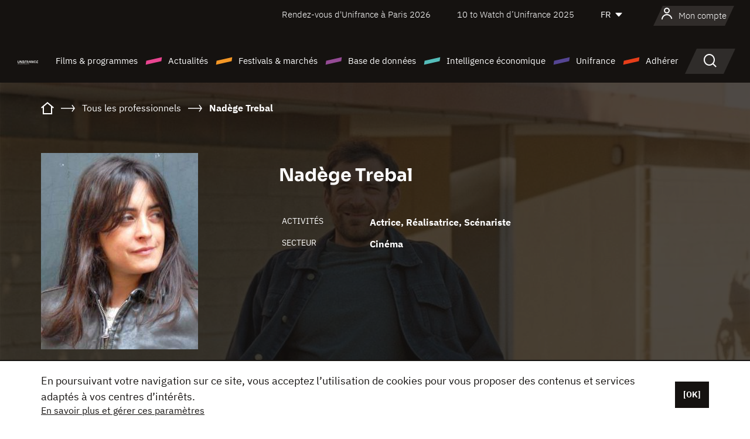

--- FILE ---
content_type: text/html; charset=utf-8
request_url: https://www.google.com/recaptcha/api2/anchor?ar=1&k=6LcJfHopAAAAAJA2ysQXhcpcbIYJi36tX6uIGLaU&co=aHR0cHM6Ly93d3cudW5pZnJhbmNlLm9yZzo0NDM.&hl=en&v=PoyoqOPhxBO7pBk68S4YbpHZ&size=normal&anchor-ms=20000&execute-ms=30000&cb=130fm7fnd3pr
body_size: 49411
content:
<!DOCTYPE HTML><html dir="ltr" lang="en"><head><meta http-equiv="Content-Type" content="text/html; charset=UTF-8">
<meta http-equiv="X-UA-Compatible" content="IE=edge">
<title>reCAPTCHA</title>
<style type="text/css">
/* cyrillic-ext */
@font-face {
  font-family: 'Roboto';
  font-style: normal;
  font-weight: 400;
  font-stretch: 100%;
  src: url(//fonts.gstatic.com/s/roboto/v48/KFO7CnqEu92Fr1ME7kSn66aGLdTylUAMa3GUBHMdazTgWw.woff2) format('woff2');
  unicode-range: U+0460-052F, U+1C80-1C8A, U+20B4, U+2DE0-2DFF, U+A640-A69F, U+FE2E-FE2F;
}
/* cyrillic */
@font-face {
  font-family: 'Roboto';
  font-style: normal;
  font-weight: 400;
  font-stretch: 100%;
  src: url(//fonts.gstatic.com/s/roboto/v48/KFO7CnqEu92Fr1ME7kSn66aGLdTylUAMa3iUBHMdazTgWw.woff2) format('woff2');
  unicode-range: U+0301, U+0400-045F, U+0490-0491, U+04B0-04B1, U+2116;
}
/* greek-ext */
@font-face {
  font-family: 'Roboto';
  font-style: normal;
  font-weight: 400;
  font-stretch: 100%;
  src: url(//fonts.gstatic.com/s/roboto/v48/KFO7CnqEu92Fr1ME7kSn66aGLdTylUAMa3CUBHMdazTgWw.woff2) format('woff2');
  unicode-range: U+1F00-1FFF;
}
/* greek */
@font-face {
  font-family: 'Roboto';
  font-style: normal;
  font-weight: 400;
  font-stretch: 100%;
  src: url(//fonts.gstatic.com/s/roboto/v48/KFO7CnqEu92Fr1ME7kSn66aGLdTylUAMa3-UBHMdazTgWw.woff2) format('woff2');
  unicode-range: U+0370-0377, U+037A-037F, U+0384-038A, U+038C, U+038E-03A1, U+03A3-03FF;
}
/* math */
@font-face {
  font-family: 'Roboto';
  font-style: normal;
  font-weight: 400;
  font-stretch: 100%;
  src: url(//fonts.gstatic.com/s/roboto/v48/KFO7CnqEu92Fr1ME7kSn66aGLdTylUAMawCUBHMdazTgWw.woff2) format('woff2');
  unicode-range: U+0302-0303, U+0305, U+0307-0308, U+0310, U+0312, U+0315, U+031A, U+0326-0327, U+032C, U+032F-0330, U+0332-0333, U+0338, U+033A, U+0346, U+034D, U+0391-03A1, U+03A3-03A9, U+03B1-03C9, U+03D1, U+03D5-03D6, U+03F0-03F1, U+03F4-03F5, U+2016-2017, U+2034-2038, U+203C, U+2040, U+2043, U+2047, U+2050, U+2057, U+205F, U+2070-2071, U+2074-208E, U+2090-209C, U+20D0-20DC, U+20E1, U+20E5-20EF, U+2100-2112, U+2114-2115, U+2117-2121, U+2123-214F, U+2190, U+2192, U+2194-21AE, U+21B0-21E5, U+21F1-21F2, U+21F4-2211, U+2213-2214, U+2216-22FF, U+2308-230B, U+2310, U+2319, U+231C-2321, U+2336-237A, U+237C, U+2395, U+239B-23B7, U+23D0, U+23DC-23E1, U+2474-2475, U+25AF, U+25B3, U+25B7, U+25BD, U+25C1, U+25CA, U+25CC, U+25FB, U+266D-266F, U+27C0-27FF, U+2900-2AFF, U+2B0E-2B11, U+2B30-2B4C, U+2BFE, U+3030, U+FF5B, U+FF5D, U+1D400-1D7FF, U+1EE00-1EEFF;
}
/* symbols */
@font-face {
  font-family: 'Roboto';
  font-style: normal;
  font-weight: 400;
  font-stretch: 100%;
  src: url(//fonts.gstatic.com/s/roboto/v48/KFO7CnqEu92Fr1ME7kSn66aGLdTylUAMaxKUBHMdazTgWw.woff2) format('woff2');
  unicode-range: U+0001-000C, U+000E-001F, U+007F-009F, U+20DD-20E0, U+20E2-20E4, U+2150-218F, U+2190, U+2192, U+2194-2199, U+21AF, U+21E6-21F0, U+21F3, U+2218-2219, U+2299, U+22C4-22C6, U+2300-243F, U+2440-244A, U+2460-24FF, U+25A0-27BF, U+2800-28FF, U+2921-2922, U+2981, U+29BF, U+29EB, U+2B00-2BFF, U+4DC0-4DFF, U+FFF9-FFFB, U+10140-1018E, U+10190-1019C, U+101A0, U+101D0-101FD, U+102E0-102FB, U+10E60-10E7E, U+1D2C0-1D2D3, U+1D2E0-1D37F, U+1F000-1F0FF, U+1F100-1F1AD, U+1F1E6-1F1FF, U+1F30D-1F30F, U+1F315, U+1F31C, U+1F31E, U+1F320-1F32C, U+1F336, U+1F378, U+1F37D, U+1F382, U+1F393-1F39F, U+1F3A7-1F3A8, U+1F3AC-1F3AF, U+1F3C2, U+1F3C4-1F3C6, U+1F3CA-1F3CE, U+1F3D4-1F3E0, U+1F3ED, U+1F3F1-1F3F3, U+1F3F5-1F3F7, U+1F408, U+1F415, U+1F41F, U+1F426, U+1F43F, U+1F441-1F442, U+1F444, U+1F446-1F449, U+1F44C-1F44E, U+1F453, U+1F46A, U+1F47D, U+1F4A3, U+1F4B0, U+1F4B3, U+1F4B9, U+1F4BB, U+1F4BF, U+1F4C8-1F4CB, U+1F4D6, U+1F4DA, U+1F4DF, U+1F4E3-1F4E6, U+1F4EA-1F4ED, U+1F4F7, U+1F4F9-1F4FB, U+1F4FD-1F4FE, U+1F503, U+1F507-1F50B, U+1F50D, U+1F512-1F513, U+1F53E-1F54A, U+1F54F-1F5FA, U+1F610, U+1F650-1F67F, U+1F687, U+1F68D, U+1F691, U+1F694, U+1F698, U+1F6AD, U+1F6B2, U+1F6B9-1F6BA, U+1F6BC, U+1F6C6-1F6CF, U+1F6D3-1F6D7, U+1F6E0-1F6EA, U+1F6F0-1F6F3, U+1F6F7-1F6FC, U+1F700-1F7FF, U+1F800-1F80B, U+1F810-1F847, U+1F850-1F859, U+1F860-1F887, U+1F890-1F8AD, U+1F8B0-1F8BB, U+1F8C0-1F8C1, U+1F900-1F90B, U+1F93B, U+1F946, U+1F984, U+1F996, U+1F9E9, U+1FA00-1FA6F, U+1FA70-1FA7C, U+1FA80-1FA89, U+1FA8F-1FAC6, U+1FACE-1FADC, U+1FADF-1FAE9, U+1FAF0-1FAF8, U+1FB00-1FBFF;
}
/* vietnamese */
@font-face {
  font-family: 'Roboto';
  font-style: normal;
  font-weight: 400;
  font-stretch: 100%;
  src: url(//fonts.gstatic.com/s/roboto/v48/KFO7CnqEu92Fr1ME7kSn66aGLdTylUAMa3OUBHMdazTgWw.woff2) format('woff2');
  unicode-range: U+0102-0103, U+0110-0111, U+0128-0129, U+0168-0169, U+01A0-01A1, U+01AF-01B0, U+0300-0301, U+0303-0304, U+0308-0309, U+0323, U+0329, U+1EA0-1EF9, U+20AB;
}
/* latin-ext */
@font-face {
  font-family: 'Roboto';
  font-style: normal;
  font-weight: 400;
  font-stretch: 100%;
  src: url(//fonts.gstatic.com/s/roboto/v48/KFO7CnqEu92Fr1ME7kSn66aGLdTylUAMa3KUBHMdazTgWw.woff2) format('woff2');
  unicode-range: U+0100-02BA, U+02BD-02C5, U+02C7-02CC, U+02CE-02D7, U+02DD-02FF, U+0304, U+0308, U+0329, U+1D00-1DBF, U+1E00-1E9F, U+1EF2-1EFF, U+2020, U+20A0-20AB, U+20AD-20C0, U+2113, U+2C60-2C7F, U+A720-A7FF;
}
/* latin */
@font-face {
  font-family: 'Roboto';
  font-style: normal;
  font-weight: 400;
  font-stretch: 100%;
  src: url(//fonts.gstatic.com/s/roboto/v48/KFO7CnqEu92Fr1ME7kSn66aGLdTylUAMa3yUBHMdazQ.woff2) format('woff2');
  unicode-range: U+0000-00FF, U+0131, U+0152-0153, U+02BB-02BC, U+02C6, U+02DA, U+02DC, U+0304, U+0308, U+0329, U+2000-206F, U+20AC, U+2122, U+2191, U+2193, U+2212, U+2215, U+FEFF, U+FFFD;
}
/* cyrillic-ext */
@font-face {
  font-family: 'Roboto';
  font-style: normal;
  font-weight: 500;
  font-stretch: 100%;
  src: url(//fonts.gstatic.com/s/roboto/v48/KFO7CnqEu92Fr1ME7kSn66aGLdTylUAMa3GUBHMdazTgWw.woff2) format('woff2');
  unicode-range: U+0460-052F, U+1C80-1C8A, U+20B4, U+2DE0-2DFF, U+A640-A69F, U+FE2E-FE2F;
}
/* cyrillic */
@font-face {
  font-family: 'Roboto';
  font-style: normal;
  font-weight: 500;
  font-stretch: 100%;
  src: url(//fonts.gstatic.com/s/roboto/v48/KFO7CnqEu92Fr1ME7kSn66aGLdTylUAMa3iUBHMdazTgWw.woff2) format('woff2');
  unicode-range: U+0301, U+0400-045F, U+0490-0491, U+04B0-04B1, U+2116;
}
/* greek-ext */
@font-face {
  font-family: 'Roboto';
  font-style: normal;
  font-weight: 500;
  font-stretch: 100%;
  src: url(//fonts.gstatic.com/s/roboto/v48/KFO7CnqEu92Fr1ME7kSn66aGLdTylUAMa3CUBHMdazTgWw.woff2) format('woff2');
  unicode-range: U+1F00-1FFF;
}
/* greek */
@font-face {
  font-family: 'Roboto';
  font-style: normal;
  font-weight: 500;
  font-stretch: 100%;
  src: url(//fonts.gstatic.com/s/roboto/v48/KFO7CnqEu92Fr1ME7kSn66aGLdTylUAMa3-UBHMdazTgWw.woff2) format('woff2');
  unicode-range: U+0370-0377, U+037A-037F, U+0384-038A, U+038C, U+038E-03A1, U+03A3-03FF;
}
/* math */
@font-face {
  font-family: 'Roboto';
  font-style: normal;
  font-weight: 500;
  font-stretch: 100%;
  src: url(//fonts.gstatic.com/s/roboto/v48/KFO7CnqEu92Fr1ME7kSn66aGLdTylUAMawCUBHMdazTgWw.woff2) format('woff2');
  unicode-range: U+0302-0303, U+0305, U+0307-0308, U+0310, U+0312, U+0315, U+031A, U+0326-0327, U+032C, U+032F-0330, U+0332-0333, U+0338, U+033A, U+0346, U+034D, U+0391-03A1, U+03A3-03A9, U+03B1-03C9, U+03D1, U+03D5-03D6, U+03F0-03F1, U+03F4-03F5, U+2016-2017, U+2034-2038, U+203C, U+2040, U+2043, U+2047, U+2050, U+2057, U+205F, U+2070-2071, U+2074-208E, U+2090-209C, U+20D0-20DC, U+20E1, U+20E5-20EF, U+2100-2112, U+2114-2115, U+2117-2121, U+2123-214F, U+2190, U+2192, U+2194-21AE, U+21B0-21E5, U+21F1-21F2, U+21F4-2211, U+2213-2214, U+2216-22FF, U+2308-230B, U+2310, U+2319, U+231C-2321, U+2336-237A, U+237C, U+2395, U+239B-23B7, U+23D0, U+23DC-23E1, U+2474-2475, U+25AF, U+25B3, U+25B7, U+25BD, U+25C1, U+25CA, U+25CC, U+25FB, U+266D-266F, U+27C0-27FF, U+2900-2AFF, U+2B0E-2B11, U+2B30-2B4C, U+2BFE, U+3030, U+FF5B, U+FF5D, U+1D400-1D7FF, U+1EE00-1EEFF;
}
/* symbols */
@font-face {
  font-family: 'Roboto';
  font-style: normal;
  font-weight: 500;
  font-stretch: 100%;
  src: url(//fonts.gstatic.com/s/roboto/v48/KFO7CnqEu92Fr1ME7kSn66aGLdTylUAMaxKUBHMdazTgWw.woff2) format('woff2');
  unicode-range: U+0001-000C, U+000E-001F, U+007F-009F, U+20DD-20E0, U+20E2-20E4, U+2150-218F, U+2190, U+2192, U+2194-2199, U+21AF, U+21E6-21F0, U+21F3, U+2218-2219, U+2299, U+22C4-22C6, U+2300-243F, U+2440-244A, U+2460-24FF, U+25A0-27BF, U+2800-28FF, U+2921-2922, U+2981, U+29BF, U+29EB, U+2B00-2BFF, U+4DC0-4DFF, U+FFF9-FFFB, U+10140-1018E, U+10190-1019C, U+101A0, U+101D0-101FD, U+102E0-102FB, U+10E60-10E7E, U+1D2C0-1D2D3, U+1D2E0-1D37F, U+1F000-1F0FF, U+1F100-1F1AD, U+1F1E6-1F1FF, U+1F30D-1F30F, U+1F315, U+1F31C, U+1F31E, U+1F320-1F32C, U+1F336, U+1F378, U+1F37D, U+1F382, U+1F393-1F39F, U+1F3A7-1F3A8, U+1F3AC-1F3AF, U+1F3C2, U+1F3C4-1F3C6, U+1F3CA-1F3CE, U+1F3D4-1F3E0, U+1F3ED, U+1F3F1-1F3F3, U+1F3F5-1F3F7, U+1F408, U+1F415, U+1F41F, U+1F426, U+1F43F, U+1F441-1F442, U+1F444, U+1F446-1F449, U+1F44C-1F44E, U+1F453, U+1F46A, U+1F47D, U+1F4A3, U+1F4B0, U+1F4B3, U+1F4B9, U+1F4BB, U+1F4BF, U+1F4C8-1F4CB, U+1F4D6, U+1F4DA, U+1F4DF, U+1F4E3-1F4E6, U+1F4EA-1F4ED, U+1F4F7, U+1F4F9-1F4FB, U+1F4FD-1F4FE, U+1F503, U+1F507-1F50B, U+1F50D, U+1F512-1F513, U+1F53E-1F54A, U+1F54F-1F5FA, U+1F610, U+1F650-1F67F, U+1F687, U+1F68D, U+1F691, U+1F694, U+1F698, U+1F6AD, U+1F6B2, U+1F6B9-1F6BA, U+1F6BC, U+1F6C6-1F6CF, U+1F6D3-1F6D7, U+1F6E0-1F6EA, U+1F6F0-1F6F3, U+1F6F7-1F6FC, U+1F700-1F7FF, U+1F800-1F80B, U+1F810-1F847, U+1F850-1F859, U+1F860-1F887, U+1F890-1F8AD, U+1F8B0-1F8BB, U+1F8C0-1F8C1, U+1F900-1F90B, U+1F93B, U+1F946, U+1F984, U+1F996, U+1F9E9, U+1FA00-1FA6F, U+1FA70-1FA7C, U+1FA80-1FA89, U+1FA8F-1FAC6, U+1FACE-1FADC, U+1FADF-1FAE9, U+1FAF0-1FAF8, U+1FB00-1FBFF;
}
/* vietnamese */
@font-face {
  font-family: 'Roboto';
  font-style: normal;
  font-weight: 500;
  font-stretch: 100%;
  src: url(//fonts.gstatic.com/s/roboto/v48/KFO7CnqEu92Fr1ME7kSn66aGLdTylUAMa3OUBHMdazTgWw.woff2) format('woff2');
  unicode-range: U+0102-0103, U+0110-0111, U+0128-0129, U+0168-0169, U+01A0-01A1, U+01AF-01B0, U+0300-0301, U+0303-0304, U+0308-0309, U+0323, U+0329, U+1EA0-1EF9, U+20AB;
}
/* latin-ext */
@font-face {
  font-family: 'Roboto';
  font-style: normal;
  font-weight: 500;
  font-stretch: 100%;
  src: url(//fonts.gstatic.com/s/roboto/v48/KFO7CnqEu92Fr1ME7kSn66aGLdTylUAMa3KUBHMdazTgWw.woff2) format('woff2');
  unicode-range: U+0100-02BA, U+02BD-02C5, U+02C7-02CC, U+02CE-02D7, U+02DD-02FF, U+0304, U+0308, U+0329, U+1D00-1DBF, U+1E00-1E9F, U+1EF2-1EFF, U+2020, U+20A0-20AB, U+20AD-20C0, U+2113, U+2C60-2C7F, U+A720-A7FF;
}
/* latin */
@font-face {
  font-family: 'Roboto';
  font-style: normal;
  font-weight: 500;
  font-stretch: 100%;
  src: url(//fonts.gstatic.com/s/roboto/v48/KFO7CnqEu92Fr1ME7kSn66aGLdTylUAMa3yUBHMdazQ.woff2) format('woff2');
  unicode-range: U+0000-00FF, U+0131, U+0152-0153, U+02BB-02BC, U+02C6, U+02DA, U+02DC, U+0304, U+0308, U+0329, U+2000-206F, U+20AC, U+2122, U+2191, U+2193, U+2212, U+2215, U+FEFF, U+FFFD;
}
/* cyrillic-ext */
@font-face {
  font-family: 'Roboto';
  font-style: normal;
  font-weight: 900;
  font-stretch: 100%;
  src: url(//fonts.gstatic.com/s/roboto/v48/KFO7CnqEu92Fr1ME7kSn66aGLdTylUAMa3GUBHMdazTgWw.woff2) format('woff2');
  unicode-range: U+0460-052F, U+1C80-1C8A, U+20B4, U+2DE0-2DFF, U+A640-A69F, U+FE2E-FE2F;
}
/* cyrillic */
@font-face {
  font-family: 'Roboto';
  font-style: normal;
  font-weight: 900;
  font-stretch: 100%;
  src: url(//fonts.gstatic.com/s/roboto/v48/KFO7CnqEu92Fr1ME7kSn66aGLdTylUAMa3iUBHMdazTgWw.woff2) format('woff2');
  unicode-range: U+0301, U+0400-045F, U+0490-0491, U+04B0-04B1, U+2116;
}
/* greek-ext */
@font-face {
  font-family: 'Roboto';
  font-style: normal;
  font-weight: 900;
  font-stretch: 100%;
  src: url(//fonts.gstatic.com/s/roboto/v48/KFO7CnqEu92Fr1ME7kSn66aGLdTylUAMa3CUBHMdazTgWw.woff2) format('woff2');
  unicode-range: U+1F00-1FFF;
}
/* greek */
@font-face {
  font-family: 'Roboto';
  font-style: normal;
  font-weight: 900;
  font-stretch: 100%;
  src: url(//fonts.gstatic.com/s/roboto/v48/KFO7CnqEu92Fr1ME7kSn66aGLdTylUAMa3-UBHMdazTgWw.woff2) format('woff2');
  unicode-range: U+0370-0377, U+037A-037F, U+0384-038A, U+038C, U+038E-03A1, U+03A3-03FF;
}
/* math */
@font-face {
  font-family: 'Roboto';
  font-style: normal;
  font-weight: 900;
  font-stretch: 100%;
  src: url(//fonts.gstatic.com/s/roboto/v48/KFO7CnqEu92Fr1ME7kSn66aGLdTylUAMawCUBHMdazTgWw.woff2) format('woff2');
  unicode-range: U+0302-0303, U+0305, U+0307-0308, U+0310, U+0312, U+0315, U+031A, U+0326-0327, U+032C, U+032F-0330, U+0332-0333, U+0338, U+033A, U+0346, U+034D, U+0391-03A1, U+03A3-03A9, U+03B1-03C9, U+03D1, U+03D5-03D6, U+03F0-03F1, U+03F4-03F5, U+2016-2017, U+2034-2038, U+203C, U+2040, U+2043, U+2047, U+2050, U+2057, U+205F, U+2070-2071, U+2074-208E, U+2090-209C, U+20D0-20DC, U+20E1, U+20E5-20EF, U+2100-2112, U+2114-2115, U+2117-2121, U+2123-214F, U+2190, U+2192, U+2194-21AE, U+21B0-21E5, U+21F1-21F2, U+21F4-2211, U+2213-2214, U+2216-22FF, U+2308-230B, U+2310, U+2319, U+231C-2321, U+2336-237A, U+237C, U+2395, U+239B-23B7, U+23D0, U+23DC-23E1, U+2474-2475, U+25AF, U+25B3, U+25B7, U+25BD, U+25C1, U+25CA, U+25CC, U+25FB, U+266D-266F, U+27C0-27FF, U+2900-2AFF, U+2B0E-2B11, U+2B30-2B4C, U+2BFE, U+3030, U+FF5B, U+FF5D, U+1D400-1D7FF, U+1EE00-1EEFF;
}
/* symbols */
@font-face {
  font-family: 'Roboto';
  font-style: normal;
  font-weight: 900;
  font-stretch: 100%;
  src: url(//fonts.gstatic.com/s/roboto/v48/KFO7CnqEu92Fr1ME7kSn66aGLdTylUAMaxKUBHMdazTgWw.woff2) format('woff2');
  unicode-range: U+0001-000C, U+000E-001F, U+007F-009F, U+20DD-20E0, U+20E2-20E4, U+2150-218F, U+2190, U+2192, U+2194-2199, U+21AF, U+21E6-21F0, U+21F3, U+2218-2219, U+2299, U+22C4-22C6, U+2300-243F, U+2440-244A, U+2460-24FF, U+25A0-27BF, U+2800-28FF, U+2921-2922, U+2981, U+29BF, U+29EB, U+2B00-2BFF, U+4DC0-4DFF, U+FFF9-FFFB, U+10140-1018E, U+10190-1019C, U+101A0, U+101D0-101FD, U+102E0-102FB, U+10E60-10E7E, U+1D2C0-1D2D3, U+1D2E0-1D37F, U+1F000-1F0FF, U+1F100-1F1AD, U+1F1E6-1F1FF, U+1F30D-1F30F, U+1F315, U+1F31C, U+1F31E, U+1F320-1F32C, U+1F336, U+1F378, U+1F37D, U+1F382, U+1F393-1F39F, U+1F3A7-1F3A8, U+1F3AC-1F3AF, U+1F3C2, U+1F3C4-1F3C6, U+1F3CA-1F3CE, U+1F3D4-1F3E0, U+1F3ED, U+1F3F1-1F3F3, U+1F3F5-1F3F7, U+1F408, U+1F415, U+1F41F, U+1F426, U+1F43F, U+1F441-1F442, U+1F444, U+1F446-1F449, U+1F44C-1F44E, U+1F453, U+1F46A, U+1F47D, U+1F4A3, U+1F4B0, U+1F4B3, U+1F4B9, U+1F4BB, U+1F4BF, U+1F4C8-1F4CB, U+1F4D6, U+1F4DA, U+1F4DF, U+1F4E3-1F4E6, U+1F4EA-1F4ED, U+1F4F7, U+1F4F9-1F4FB, U+1F4FD-1F4FE, U+1F503, U+1F507-1F50B, U+1F50D, U+1F512-1F513, U+1F53E-1F54A, U+1F54F-1F5FA, U+1F610, U+1F650-1F67F, U+1F687, U+1F68D, U+1F691, U+1F694, U+1F698, U+1F6AD, U+1F6B2, U+1F6B9-1F6BA, U+1F6BC, U+1F6C6-1F6CF, U+1F6D3-1F6D7, U+1F6E0-1F6EA, U+1F6F0-1F6F3, U+1F6F7-1F6FC, U+1F700-1F7FF, U+1F800-1F80B, U+1F810-1F847, U+1F850-1F859, U+1F860-1F887, U+1F890-1F8AD, U+1F8B0-1F8BB, U+1F8C0-1F8C1, U+1F900-1F90B, U+1F93B, U+1F946, U+1F984, U+1F996, U+1F9E9, U+1FA00-1FA6F, U+1FA70-1FA7C, U+1FA80-1FA89, U+1FA8F-1FAC6, U+1FACE-1FADC, U+1FADF-1FAE9, U+1FAF0-1FAF8, U+1FB00-1FBFF;
}
/* vietnamese */
@font-face {
  font-family: 'Roboto';
  font-style: normal;
  font-weight: 900;
  font-stretch: 100%;
  src: url(//fonts.gstatic.com/s/roboto/v48/KFO7CnqEu92Fr1ME7kSn66aGLdTylUAMa3OUBHMdazTgWw.woff2) format('woff2');
  unicode-range: U+0102-0103, U+0110-0111, U+0128-0129, U+0168-0169, U+01A0-01A1, U+01AF-01B0, U+0300-0301, U+0303-0304, U+0308-0309, U+0323, U+0329, U+1EA0-1EF9, U+20AB;
}
/* latin-ext */
@font-face {
  font-family: 'Roboto';
  font-style: normal;
  font-weight: 900;
  font-stretch: 100%;
  src: url(//fonts.gstatic.com/s/roboto/v48/KFO7CnqEu92Fr1ME7kSn66aGLdTylUAMa3KUBHMdazTgWw.woff2) format('woff2');
  unicode-range: U+0100-02BA, U+02BD-02C5, U+02C7-02CC, U+02CE-02D7, U+02DD-02FF, U+0304, U+0308, U+0329, U+1D00-1DBF, U+1E00-1E9F, U+1EF2-1EFF, U+2020, U+20A0-20AB, U+20AD-20C0, U+2113, U+2C60-2C7F, U+A720-A7FF;
}
/* latin */
@font-face {
  font-family: 'Roboto';
  font-style: normal;
  font-weight: 900;
  font-stretch: 100%;
  src: url(//fonts.gstatic.com/s/roboto/v48/KFO7CnqEu92Fr1ME7kSn66aGLdTylUAMa3yUBHMdazQ.woff2) format('woff2');
  unicode-range: U+0000-00FF, U+0131, U+0152-0153, U+02BB-02BC, U+02C6, U+02DA, U+02DC, U+0304, U+0308, U+0329, U+2000-206F, U+20AC, U+2122, U+2191, U+2193, U+2212, U+2215, U+FEFF, U+FFFD;
}

</style>
<link rel="stylesheet" type="text/css" href="https://www.gstatic.com/recaptcha/releases/PoyoqOPhxBO7pBk68S4YbpHZ/styles__ltr.css">
<script nonce="C7OKtPKRug2LaYkfLmLQdg" type="text/javascript">window['__recaptcha_api'] = 'https://www.google.com/recaptcha/api2/';</script>
<script type="text/javascript" src="https://www.gstatic.com/recaptcha/releases/PoyoqOPhxBO7pBk68S4YbpHZ/recaptcha__en.js" nonce="C7OKtPKRug2LaYkfLmLQdg">
      
    </script></head>
<body><div id="rc-anchor-alert" class="rc-anchor-alert"></div>
<input type="hidden" id="recaptcha-token" value="[base64]">
<script type="text/javascript" nonce="C7OKtPKRug2LaYkfLmLQdg">
      recaptcha.anchor.Main.init("[\x22ainput\x22,[\x22bgdata\x22,\x22\x22,\[base64]/[base64]/[base64]/[base64]/[base64]/UltsKytdPUU6KEU8MjA0OD9SW2wrK109RT4+NnwxOTI6KChFJjY0NTEyKT09NTUyOTYmJk0rMTxjLmxlbmd0aCYmKGMuY2hhckNvZGVBdChNKzEpJjY0NTEyKT09NTYzMjA/[base64]/[base64]/[base64]/[base64]/[base64]/[base64]/[base64]\x22,\[base64]\\u003d\\u003d\x22,\x22c8KFw6IDAmHDkxFeFg7CtUrCgD8pw7rClw7DhsKvw5TCgjUhd8K0WFAXbsO2eMOkwpfDgsO/[base64]/DnkDDgcOCw4jDm8OFwrFqI8OHLhlneF84HBnCnkvChzHCmX/Dv2AKOsKoAMKRwpDCvwPDrVjDmcKDShPDssK1LcO8wr7DmsKwWMOnDcKmw70hIUkLw6PDinfCvMKBw6DCnz7CkmbDhRNGw7HCu8O5wp4JdMKow5PCrTvDuMOXLgjDv8O7wqQsYD1BHcKkLVNuw6FvfMOywrPCiMKAIcK/[base64]/CicKhRB9dwr3DhMKjMgcEBMOeIlsOwpBjw5xhJcOFw5DCjgwlwrgwMVPDlBfDj8OTw60xJ8OPasO5wpMVQR7DoMKBwrnDr8KPw67Ch8KhYTLCgsKFBcKlw7EaZldPDRTCgsKYw5DDlsKLwr7DpSt/Jm1JSzDCp8KLRcOKfsK4w7DDr8OiwrVBRcOcdcKWw7TDvsOVwoDClyQNMcKyPgsUG8Khw6sWRcKNSMKPw7rCs8KgRw53KGbDg8OFZcKWMmMtW3LDisOuGWptIGstwoNyw4M6FcOOwop5w6XDsSlAQHzCusKew6E/wrUIHhcUw4DDlsKNGMKZbiXCtsOmw6zCmcKiw5/DrMKswqnCqTDDgcKbwpcZwrzCh8KMI2DCphppasKswq/[base64]/CkMOSw7t2IBp1FHvDtm/DrMKEw5vDocKXJMONw64ww7vCm8OIK8O4S8OsPl11w69+BMO/wpxXw5rCsFfCssKtKMKWwrjCrl7DlknCjMKiWl1lwrIGQzXCq1zDhVrCkcK1OBxbwqvDlGXCi8O1w5LDt8KyBQQhe8O3wqTDnwTDhcK0LXl8w5UqwrjDtl7DnS1nJMOJw4PCp8OQIV7ChsKwag/Dh8O1HDjCrMOPbUbCn0FkC8Koe8KBwpDCusK0wqzCggbDssKvwrt9Y8OnwocpwrHCvmrCsRPDmcONRSjDuhvCvMOFGHrCv8OVw5/CnGl8K8ONeCrDpsK1T8OiK8KWw7BOwqlGwpHCp8KJwprCpcK/wqwZwrnCusOdworDr0fDlGBGXBJHbx5ww7J2H8O9wq9Qwq7Do2sPDnbClXUKwr8gwqFRw5zDrWfCrFkgw4DCiT4Ewo7DlQ/DkGtNwrlQw6NGw4UrSlnClcKSUsOIwrbCrMOLwql1wrBwQ09eCCkzQVXCq0QHfMOhw7fCsyscA0DDkAAlYMKNw6fDhcKnScOiw6ZhwrIKw4bCkjZ+wpdcPyk1VQlYbMOZJMOcw7MhwqvDicOswoQKFcO9woJ/N8Ktw45vHH0JwqZnwqLCuMOrCMKdwoPDncOzwr3CpcO9dRwzMRzDkghqFsKOwoXDpmnClBTDjiPDqMOlwqU3fDrCpGnCq8KJIsO1woA2w7FcwqPCkMKfwr51eBnCnh9YXngewq/DucK6F8OwwqrCkXlnwo4HARrDp8OURsO4H8KvYsKRw53CmGFJw4bClsKpw7RnwpPCv2HDisKtasOew4xqwrPDkQTCtlhPRxLDgcKPw7YVE1jCuGfClsK/[base64]/woDDujHCsSzDu8O1LFDCq8OlcFrDj8Ksw40Wwr/CjgdJwpbCj3LDhjHDh8Ogw7TDoXwCw47DgcKmwoXDt17ClsKxw6vDqsOHV8K5GTU5McOpZhV+HlIFw4BXw7/DmjbCtUfDtcOEOBXDoTnCsMOKJMKywrrCgMObw5cOw7fDml7CgnIRY0Mnw5PDoTLDrcOpw7jCnsKGUsOww5EtFi1kwqAFQm5LCBV3EcOcKDvDg8K7UAkMwogbw73Dk8KzeMKYVBTCohlqwrwoAn7ClH41ZcO4woLDplLCuW9QW8OzXyh/[base64]/[base64]/CvCXDkBfCvcOjw5PDtcKaJsKAwq9mK8Kuw4oRwo81b8KwPgfCrSwZwqHDm8KYw63DkWXCrlbCjBEdE8OrIsKOERHCi8Otw6h3wqYIVzbDlAbCkMK1wrrCiMK8wqDDhMK7wrrCjzDDpAEdDQ/[base64]/[base64]/CpcKnHUrDokZUwrLCpMK4wrLCnMK8w5ZzwoBawrbDrcKRw4/[base64]/DoijCtMK2AzPCkcKbwpw1w4HDmGg0w45bHMO4W8KXwpTCvcO+ZGw4w73DuyoDQzt/[base64]/CucKsBwvClj4pwq7CqVU9wqIBw4/DhcK8w48pC8OKw4XChlTDikjDicK/[base64]/fTIufjTCr8Oew4l5CsORUj96w5fCrGLDnz7CpEZYV8OEw5EFT8Ovwolow7zCtcODL37CvMO/cXXDpV/[base64]/DulY5O8KqwqPDgcKTw7Q1N8OFGcOsw6bDqsOrAhbDv8ObwqNowrZ4wo7Co8OYdkLCk8KWOMO3w5bDh8KIwoQXw7geJTLDksK4YljCoDXCoVA5TkVpYcOkw63CrAtrOlDDvcKANcOWGMOtPiM8bWIuBDXClzfDkMOww4rDnsKhw65UwqbDnxvCilzCjB/[base64]/MFw5wrXDmcKlwqdfwrJZw5bDjsO+wokew4sQworCkA3CqhLCq8KqwobDojfDgHrDssObw40FwqBGwoJSAMOEwozDjnUKQ8Kfw40QasOSM8Oqa8O7fQ91EsKYC8OaSnIlSFIXw4FpwpjDtXU/ScKEBF1XwrNzO0LCujbDq8Oowoh2wrnClcO3w5jCoE/DtlpmwqwXcsKuw5pTw7LCh8OYG8KXwqbCjiAlwqwfCsK6wrIrOUZOw7TDvMK3X8Kfw5oFHSnCmcOhNcKsw7jCo8O7wqlCCMOKwp3CvcKhdcOlZQPDu8OUwpjCpDnCjErCs8KkwoPCjsOyWMKGwpTCp8OXbl3Cj3/[base64]/BRLDhsKvAMOcwpLDvBkTQcKCwq1Ew4U6wpttwp0vNk3DjxTCj8K1AsOow7ETesKMwo/Ck8KcwpYowroAYA0XwpTDlsKnGRthHg/Ci8OEw6g/w6wceWIjw7rCmcKBwozDnU/DusORwr0RdsOQWHBSBwNAwpPDjXPDncK9f8OIwqtUw6w6wq0bXn/CuBp8eUMDZEXCrQPDhMO8wpgUwr/CjsO/YcKJw60rw4/DsG/DjAfDq3Z8WVI4C8OhMUF9wrfDrUFrNsKVw758RF7DvVRnw7M5w6pHLhTDrRgKw7bCkMKdw5hZDcKUw6cgaDzCnnFAfgNAwqbDscKwWiRvwo/[base64]/QsOBYCMRfsKNYcOLdlTDoFt0HcKGw73CqcOiw5rCvUYqw5sGw68Kw7ZbwobCqzbDqDITw6bDtQvCh8OoexMuwpwCw6UZwosfHcK1wpEPNMKdwpLCq8KodMKqTy51wqrCusKkJjReKV3CgMK/w7bCrijCmhzCnsKTLjrCjMOGw7rDtlEDa8OOw7MQc3NLW8OjwrTDoynDhm45woRPZsKoQBpUwqfCuMO3cX0YbSDDpsKaP1PCpwrChMKzRsOaAmUbw5Bye8KRwonCgTF6EcOBOMKwABDCs8OzwohZw6nDn2XDisKGwqoFXj8Aw6vDhsK7wrw/w6tnZcOPZR58wovDksKTPmPDnS3CpF58TsONw5BBEMOlbXZcw7vDuS1zYMKeUcOgwpnDl8ObEsKwwqrDi0nCvcOfE24DayY6U3bDgxbDgcK/NcKLKsO2VGbDn24KMBcdPsOQw68Qw5jDug4SHmQ6ScO/[base64]/CnFDCssOTw5XCoA4rQ8K0AErDiHbCmsKIw513wo/DisOzwpowEF3DrCUYwqAnRcK5Mip3V8KNw7hxbcOzw6LDt8OkCwPCj8Khw5jDpR7Dj8KeworDksK2wqlpwrwnYhsXw6TDtFJlecK9w6PCn8KqRsO5w4/Ds8Kqwo5rXVx8FsKiO8KFwqEgJ8ORDcOGCcOxwpPDu1zCnVfDpMKTwrfCg8OZwohUWcOdw5HDvVgMAhjCmQQnw7gqwpMHw5vDkG7CjcKBw4vDkVJIwr/ClMOIfn3Cq8KQwot/woXCqyptw61Cwro6w5lZw7rDq8OvWMOIwqc3wphYK8KNAcOFTjTCh3jCnMO7S8KgVsKTwrZdwrdNLcOjwr0Nw4RIw7QbBsKEw73ClsOlXQUtw7dNw7/Cn8KEZsKKw7jCk8KIwoBBwq/DlsKjw53DrsOqJgMfwrEvw6EOHCNzw6NbL8KJPMONwqZ7wpZAwqjClcKPwq9+KcKXwr3CkMKjP1nDgMKKTTdsw4FAO2HDicOwD8Kgwq/DncKlwqDDhgE0woHCk8KwwrQZw4zCvCPCosOOw4/CqMKlwoUoFQPCkmZfTsOAe8KjKMKPMMOrRsOYw55DFhjDu8KtV8O8dwNSJ8K7w44uw6XCpcKQwrkDw5nDqsK4w4DDl08scDlLFBdLAhXDtMOSw4fClsO/VXEFLELDk8OEf24Ow4UTXj9jw740CChVIMKewr/Crw82KMOqQ8OzRsKSw75zw5bDpRhaw4TDt8OZesKEOcKYIcOHwrAVWhjCsz7ChcK0SsOZZjXChAt3MS8gw4kLw4zDkcOkwrlffcKIw6skw7bCsjNhwq7DkhHDv8OWOQN8wqdlKl9Iw6/[base64]/X8KiEsKGHGLDssK/woNbw7JjdG7CkEjCp8O8LBdwQx0mLw/Cp8KAwoohworCrsKVwoQLCzo2a00RYMKkJ8Kfwp5zb8OXw78SwpgWw6HDoSPCpx/[base64]/a1/Co8O+X3F3w53DnMOXw6TCnXfDucKBZHYpwqVawrXCmUzDusOcw5zCo8KzwqXCvcKuwrFwTsKlAn96wpYbTHFSw5E8wpXCg8OFw7JrKMK3aMOuHcKYDFHClWLDuSYJw4XCnsOWZikeUm/Dgy0nLk/ClsKmaULDmBzDsXbCkE8Fw7BAczrClMO0XMKCw4jDqcO3w73CrhIDdcKSGibDr8K5wqjCiiPDn13CrcOee8KaUMKtw5dzwpnCmit5IC9xw4hlwrJSfVlEXAVcwogaw7Biw67DlUE7DnPChcKLw4hfw48Xw5/Ck8K2w6PDpMK5YcOqXAdZw4FFwocWw78tw7wvwpnDvSTCoRPCs8O2w7F7EHR4woHDtsOhaMODfVg8wrwmM14ta8ObPAERQ8KJfcK5w7HCisK6YkbDlsKHGApud1oMw6/CjhzDl0DDr355bsKIcnjCkExFQsKnMMOqJcOpw4bDoMOCcWgjwr3Dk8OSw48zA01XeDLCgwJhwqPCm8KvQW/DlnhACkjDoFLDmsKgBjxnEXzDiEEiw5QEw53CjMOmwpbDt3LDlcKZAMOZw7HClho6wojCqGvDvEE7U0/DiQhyw7FCH8O2w4Mhw5p6wpUVw5sjwqxtEMKlwr4tw5fDvGVhM3XCsMKyFMKlAcOnwpBEMMKqaXLCuVcTw6rDjTHDq1dlwpQyw6sTXBg3UDPDgi7Dp8OvEMOZAxrDpcKcwpZQAThPw4zCu8KJe3jDjxl2w6/[base64]/CgXF/w4wxAsKKw5zDn8K3wo/[base64]/[base64]/CisOCwqfDosKPGmrCrsKoGRg7wpZ3w7NlwqDClh7CjCbCmmZWX8O4wosrK8OQwqAQYgXDpMOqayxABsK+w47DjD/CvAoRKnMow5LCkMOWPMOYwp1Dw5B9wpQnwqQ+bMKNwrPDhcOnEHzDqsOpwqTDh8OUIkPDrcK4wpvCiRPCkWHDu8KgZTQ2G8OLwpBqwonDn2PDu8OoNcKAaQLDgEzDiMKELcOiERQEwrk2LcONwrYCVsOICjt8wrbCg8OOw6MCwo07d0PDqngKwp/DqsOLwoPDg8KFwqN9Hy7CtMKEMHU0w47DhsOcPmw0I8O6w4zCmQzDgcKYakQZw6rCmcKJOcK3VXTCqsKAw6nDuMKSwrbDvDthw5FAcixMw5tnWmQePV/ClsOzOWTCkUXCp1DDlcOJJETCh8KYHB3CtlXCqVx2I8ODwq/CmnPDkX5iF0zDrzrDvsKOwrdkIRMrMcOqBcKqw5fCiMOKJhTDtBHDmcOsBMO2wrvDusKiU0fDv0XDhz1SwqPCjsOxFMKuRDR7XnvCv8K7PMO9KMKbFXzCr8KICMKgRCzCqz/DgsOJJcKTwotdwrbCk8O1w4rDogEUMXHDgmkxw63CmcKja8Olw5TDrA/CsMOdwp/DpcKcCmHCp8OzO2Ydw5UGCGDCu8O4w6DDqcOlCl19w4J7w5bDh0R1w40vK2nCiiI5w7jDmlTCgRjDtcKwHyzDssOdwoXDqcKRw7AzcCAQw48aFsOrT8ORB0bCisKiwovCsMO4HMOmwr8tC8Kdw57ClsKKw5AzV8KwX8OEcSXCm8KUwpo4wocAwp7CnlTDicOaw4/CmRnDucKQwoHDvsOCBMOUZ29hw5fCqysgTsKuwpDDtMKpw6vCisKhfcKuwpvDtsKeEMODwpjDjMK6wpvDj24LGWs3w5/CsD/Dgnggw4QuGRIIwooraMOXwrIMwoPDqsKyP8KAOVVAIV/[base64]/Cl8OZEkTDgMKFw77CmXjDt8KFTMKGLcKuwqllw5cwwo7Drg3ChFnCk8OSw4FZVkxnHcKOw5/Dln7CjMOxGT/CpCYAwrrCu8KawpEwwrTDtcOWwr3Dk0/DjlYQDD3Di0p5UMKmbcKAw7swdMOTU8O9QX8pw5HClcOlfDPDkcKSwrANel3DnsKzw6tXwot8L8OwD8K0Nw/Cr31KMsKdw4XDkRM4dsOmG8OYw4gNRcOxwpQPHVYtwpc0EkDCjcODw4ZjQgbCnFNfPlDDjTcCAMOywqrCoAARw5vDm8KTw7QzDsOfw7LDqcOnG8Oew5LDsRzCgDsNccK+wrUMwoJ/NsK0wo0/[base64]/S0AydcO0w6d5dkPDgXnCsBYERjjCksOCw7YUUUx8w5A0XFMmNFBHw4pAw7oww4waw6LCsynDoG/Ck07Duh/CrxE+OApCYkXCuRBnOcO1wpPDoD/CrsKNS8OYaMOyw73DrcKkFsKcw7NowoHCrwjCucKHZS0NEx0ewrkoXF47w7I9wpY3L8K+CsOuwo84KUzCjUzCo0PDpcKYw6J4Jw5vwo7Du8OHGcO5PMKyw5fCnMKYQV5WKirCsHvCkMKPecODRsOzDUvCt8KHQcO7TMOYEsOkw7/[base64]/Co0jCvhRgwrvCjMKoN8Ouw4MJRcOgaA1Rw6ZWwp8kecKHNMKaRcOrb0ZHwpHCvcONPG8SeXFbEHtvSmjDinY/DMOZD8OIwqbDscKDPB9qecO4GD8rTMKVw6XDiBZKwo8LcRXCo08qdmbDpcOSw6zDisKeLjzCqU9FFTjChybDgMKFHGbChVRlwqjCssK5w4DDjgfDqg0Aw6jCs8Olwo8mw7/CnMObT8OCSsKvwp3CisOLPTUySmzCjcOXKcOFwo8IPcKAelTDnsORVsKhIzjDmVPCuMOyw4HCm0jCrsO0EsOmw7/CjmcyUw7CsQgGw4jDr8ODQ8OIRcKxPMK2w67DgVfCosOywpnCicKREWM5w4/CrsOqwonCvgZqYMOGw7XCozV8wqLCo8Kkw7/[base64]/ClS7CtSvCgGh4w4XDuznDssKGw63CsAjClsO8SihOwqBZw6MNwr7DpMO3fQJOwpI3wq1EXsKaRMO7c8OLRkhJUMK1FCnCiMKKbsK6UEJGwrPDpsKqwprDusKjHFY+w7M6DTHDjW/DtsOTDMKUwq/DrTjDgsOvw4Viw6YNw7l4w6d7w77CklNJw6YVdGJpwrnDq8Okw5PDocKmwrjDv8OZw5pdZUgkQ8Kpw4AOSkVENAJ3D1/DvsKMwoM+GsKVw4xuNMKWBhfCiyTDncO2wpnDh0Vaw4TClykBR8K9w7HCkQE8GMOGSXzDtMKTw7jDjMK4N8KIQsOAwobCshTDgQ1ZMgrDgsK/D8KfwpfCp33DisK3wqhFw6vCt27Cj0HCvMOCTMOaw4U9ZcOMw4vDqcOUw41Cwo3DtGnCsxk2YRUIP0gwYsOTclXCnQLDq8Omw7bCnsK0wrglw5DCgVRawqNSwqTCn8KjaRYcQMKtZsOYScOTwqPDnMO9w6XCl2TDjw1+KcO9D8K5XcKdE8O/w5rDkHAcwpPCkmF+wqwLw60Cw5nDusK/wrnDmg/CrEzCh8OgNz/DqSLCn8OXDl9yw7Qgw7nDhcOQwoB2QDnCtcOkF0xlPXo8I8OTwqZXwoJECyh8w4dhwprDvsOtw6TClcOawo9HNsK2w5pBw7/DlsOnw6BmZMOuTC3DisOqwqRdNsK9wrfCgsO8XcKDw65qw5gXw7hjwrzDvcKDwqAKw5DCiXPDsn4+wr7DimnDqkphSTXDpEHDpMKJwovCnSvDn8KIwovCrgLCgsONTcKRw5fClsOVOxxawo/CpcO7XkPDkyBxw7bDpikwwq4NdWTDtBl8w6gyEQvDnDLDvHHChwV1eHECAsO6w61SX8KDLS/[base64]/[base64]/DqyhswqPCmsOTWjExVcK6RMOawrbDncOldjvCsMKBw7wYw5YySQzDs8KMRSvDvGIKw6bCrMKqb8KJwpXChWcwwofDkMOIIsKcBMO+wrIRLl/CrRsaeWZ5w4PCtRQBfcK7w4DCpmXDvcOdwqhpCh/[base64]/DpWrDhcOww4HDmBzCiMKyWATDmRzDvxAoVMKzw6Ijw4ARw5wXwqFTwpgueX5ADHZdd8Ogw4DDm8KyW3rCmnjCs8OUw7Rewp3CscKPBR7Drn5wccOlAMOcGhvDuj4xHMOKMRjCkX/Dpl4pw5llcnzDqih6w5QWXCfDj2rDt8KbcTTDuQLDnirDr8O7H2oXKEozwo9wwq4uw6x7UT4AwrvChsK5wqDDniYmw6cmwoPCg8Kvw5kqw6fCiMOZe2NcwoNTM2tswrnCsSlGLcKnw7fCuEp/M3zCgVYyw4TChE84w7zCt8KiJipnQRvDghHCuD41Zxt2w59gwpwKDcONwpPChMKxZAwEwphsR0nCn8OUwpZvwqpCw5XDmnjCksKyQkLDthUvTcK9Sl3CmQMWTMKLw5NSKHBGUMOew4psGsOfIsOjHCdaMk3DvMOwPMOFMWPCpcOUQi/CtVrDoGo+w67DtF8hdMO8wqvDpXYhEBMzw4/Di8OeIQUUHcObEMKkw67CoHHDmMODH8OQw5V7w6vCscK6w4XDtUXDi3TDusOHw6DCo0jDplrCsMKowp81w7pew7BERRcBw5/[base64]/TR3CjcKRdsOqbMOdwrVgamNcwoQhw7DDjWcsw6fCsMKhBMOKUsKRHsOWH0fCsUwxRWrDksO3wrhyAsK8w57DpMKaM0PChx3ClMO3B8K/w5MSw4TCjcO1wrnDssKpZsOBw6/Ct0IjcMO0w5zClsOKPgzCjkEdQMOPHW0xw5fDgsOldWfDjikNUMO/wrhTYnlsdDXDiMK0w7R7U8OjISPCliHDvMOPw65NwpUlwrfDoE/DoEk5wqXClsKWwqVRPMK1fsOqAwbCrMKdenYswrsMBGw7amTDmsKmwrcJVFdiPcKBwofCq1HDvsKuw6Jbw5dqwqfDsMKXXRsfV8KwLRzCjmzCgMOIw7YFL1XDrcOAT0HDn8KHw5g9w5Nvwr1qDF/DisOtDcOOBsKaTC1BwqTDqQtydBbDglRCB8O9PgxkwqfClMKdJ3bDtcK+McKgw4fClsOcasOOwrEGw5bDrcKxK8KVwovCt8K2TMKlfnbDjWDCtyhjTMKXw5nCvsOjw4d7woEYK8Kqwos6ZRzChzBYC8KMCsK5C04JwqBPB8OqB8Kkw5fCo8K+wrpnS2zCmcOZwpnCrz/DizLDscOWNsK5wofDi3rDrnDDr2TCqEY/[base64]/ChTnDlMK6wrvCj2DDq8Kpw7bCvQ8Cw54Twr5xw6UEWE1WHMOTw5dwwrHDhcOFw6zDsMKUWWnCvsKTQEwuT8OqL8KGTsKRw7FhPcKnwr4WCQDDmcKQw7bCmWlhwpnDvSjDnCPCoy5IKW1xwo/CsVfCmMKdB8OtwpAlLMK1PcKXwr/Ck0t/ZkooCMKbw70Lwp9FwrpMwobDvBbCvMO2w6Iwwo3CrWBLw4c/a8OGI0/CmsKYw7fDvCDDtsKMwqfCvw5bwoE9wpMXwphMw64bc8OZIF/DomTCucOJOkHChMK4wrvChsOTE0t8w7bDgwRiSyjDm0vDmVEpwqkzwo/Dv8OcLBtkwpQpTsKGABXDh3pnU8KkwrPDrxHCqsKmwrULXyHChHdbP3vCk3I/w7DCmUZSw7bCpcKxZGDDg8Kzw6PCrBkkLGM5wppMMXrDgnYswrfCisKmw5fDiTzCksOrVX7CvXDCk3ptNCJjw5BTW8K+KsKUw5LChj/DvUjCjnpwVlAgwpcYE8Kmwpdhw4k3YGAYF8OTelnDo8KRY1lCwqnCg3jCom/DrzbCgWogWyYtw5VNw7vDoF7Coy3DpMOQw6BMwpPCmB0IBhUVw53CryNVFGduQwnDjcKXwo4XwpAVwpoIbcKNf8KIw4xYw5csB07CqMOFw7x/wqPDhhkKw4A7NcKQwp3DuMKbYsOmalPDu8OUwozDmyo8cWgpw40GF8KsQsKqW1vDjsOUw7nDs8KgW8OlFgQ/[base64]/[base64]/Dh0rDlsOsw7gLIcO+QMKYJTfDr8KzwrMqwpXCtwbDv2HCpsKtw5Vbw4BSRcK0wrjDqMOADcKBS8OywqDDuXQDw6ZtVEJRwo5rw51RwpdoFX02wqbDgxkWScKBwpthw77DjkHCkzRxeVvDoVjDkMO7woBzw4/CuDTDqcOFwovCpMO/YQRywoDCp8OhUcOtw5vDt0/CgnfDisKSw5DDl8KMNmTDtm/CsHvDv8KPIcO1fUJGW1s6worCohF3w67DqsOwZMOuw4rDkkJsw7pfYMK6wqYYYjFKXXLChnvCh2lsXcKnw4IrUMOSwq4YX2LCsVUIw4DDiMKjCsKgbcKxBcOswrTCh8KOwqFowqVPRcOTVlPCgWtKw6LDhR/DqRUuw6ArAcObwr1JwqvDmsOUwopzQSAIwp/[base64]/[base64]/[base64]/DgMKNPsO8w5TDtAppSWvCpyzDrGvDocKQFsKbwr7DiBzCqn/DlMKPMQMcMsKGLsKHbFMBJyYNwoDCgGFhw5TCmMKvw64ew6DCi8OWw6wTCggvOcOQwq7Csw9cRcO0AQx/[base64]/DgcOoJyvDsCAYw65Yw4NIcMKLV0TDkFssdMO9P8Kww6/Dm8KedSoSAsOla2EhwojDrUA9ZXZ1Xk5LQWgxcsK3LsKLwqxXMMOPAsOHP8KtBcOIMMOCOMKDbsOWw7ROwrU9SsOow6p+VioGBgFxE8K3PipNEghMw4bDnMK8w605wpY/w4Y8wpUkLytBLGDClcKDwrMbZHzDusOFd8KYwr/Dk8OWSMKTUjvDtVTChyYpwq3DhsOoeDDCk8OobsKdwpwGwqrDsC86wpx4DmUkwo7DpF7CtcOnVcO2w6LDgcODwrfCogfDncK4ecKtwoovwqnCl8Kvw4bCvsOxT8K+YjpAQ8KwdnfDjjHCosK9K8Otw6LDscO6N1w9wr/[base64]/Dt2wPSk4CwpDChkwRw5PDjT3DvsOxwq87UiXCp8OlFATDrsKERmXCnBjDh2RscMKgw5DDtsK3wqtcL8K/ecKwwpI6w7rCrWZZTcOiUMO+FA4yw7/Ct39EwpEGOcKeXMODNGnDrWoBG8OQwrPCkAzCosOtbcO2Yn8bKFANw5VxBAPDiGU/w77Do3/Cn1t0TSzChizDu8OEw4oRw5TDq8KkCcKSQi5mBcO1wqIILV3Ds8KVF8KXw4vCtAxFdcOkw5QoJ8KXw5EfMANwwrFtw57Dok8BfMOmw6HDvcOdKMOzw7NswqY3wpJiwqQhMmdYw5LCosOQVS7CoAUFVMOQJcOyMcO7w68PED/DusOKw4fCu8Kzw6bCpCDCoTXDgyPDm27CvTjCqsOTwojDjXvCmWRIdMKxwq3DuzLDtlrDnGgVwrNJwpHCuMOJw6rDhwlxCsOow6jCgsKFacOUw5rDpsKswo3DhBJ5w6ASwopdw5J0wpbCgWpFw5NzNn7Dm8OLFzPDn0fDvcORP8O6w4hcw5wuOMOvw5/DkcOFFAfCizcoLibDhAUYwpANw4HDpEQKLEfCs2QXAMKHTUJjw7t+DXRWwobDkcK2ABM/woF2w5wWw4QjOsOqCsOew7XChcODwpbDq8Okwrtjwp7CvEdgwqvDsj/Cl8KpOgnCpDXDq8OzAMOHCRYXw6gkw4phJ07Cqyoiwps8wrl3GFA+fsO+GMOpScKTCcKjw6FvworDjcOnCF7CkiNEwpMQCsKlwpPDq19hCHzDvQLCmEFtw7DDl0gIdsOZFhPCrlbCqBR6YC3Dp8Olw4B3ScKpK8KGwqNiwrM3wpchEnlWwrbDrsK0wqnClVtowp/DskdWNxpZAMOVwpDCozzChB0Jwp3CtDAIQWIECcK5LHPCqcKGwq/ChcKNSnrDoSJAOMKMwqcLc3rCu8KAwqt7BmcRTMO0w6rDngXCr8OawrwMPznCu0Z0w4t8wr9cLsOzKTfDlH/DtsO5wpISw6x3NTfDmcKvX27Dk8O6w5jCo8K8ewlvFMKowoDCmHxKWAw7wpM+HHbDoF/CszpTf8OPw5Ejw5XCn13DqmLCuRfDilbDj3DDsMKyVsKLbSMew5M2Ehlpw5AFw6gVE8KlaxYgQXAXJBEkwp7CnTfDkSnCucO6w7w8woMEw7HDhsODw61yTsKKwqvCu8OVOAjCq0TDgcK/wpMcwq8yw5odWGjCoTNOw5kxLBHCjMKpQcOvXD7DqWgcPMOEwrsGanwZE8O2w6DCog8XwqDDgMKAw63DosODQwRCU8KNwqLCocOvUQzCiMOGw4PCmTXDocOcwoLCpcKFwp5gHBDDrcK1ccO7eDzCgMKbwr/[base64]/DhMOeTWx0JVLDuVsIUGVZI8OFwojCnl5wQ0tWWCfCjMKyQMOQY8OeEMO7CsOFwoxqMSDDmsOiA3rDv8K4w4gULMOCw4pzw6/[base64]/Dn2Nyw58Sw5bDtBcHwpsmwrfCmMKPdC/DpShnOsOhc8KswpDDr8OtaQsgOcO+w6LCs3nDi8KSw7fDh8OkfcKBGjMFQRsPw5rCv3pmw5rDv8KPwod4wqo+wqXCqgbCrMOPQMO1wqpaaRgeFcKpwo8ww4jCrMOfwq1pCsKUKsOHWyjDisKnw7fCmCvCuMKdOsOXQMOGE2V/YwAnwpZSw5NmwrjDuFrCjSYoLcOcOWvDnnVZAsOow5rCmlx1wojCiRl6SkjCnHfDlzdPw7VCF8OedzVyw4cPBRdpwrjCsRzDncOgw4F1c8OAOMO1T8K3w4EGWMKPw6DDrsOWR8Ksw5XChsOZRF7DocKWw5g6RGrCggPCuCQ5CcKhRQplwobCi1zDjsKgDC/DkAZcw4Nsw7bCi8KhwpHDo8KJbQPDsUrDusKUw6XDg8KtQMOEw4A4w7DCo8K9DnAlZRA7JcKrwqXCqkXDgHbCrxp2wqE4wqrClMOAKMKNHFTCowgMT8K4w5fCsGRmGSoBwpfChTREw5RAUmfDv0HChVU1fsOZw5/[base64]/DrMKEwokawq3DqWssw45UBnBTUETCii7CslYYw5sqRMOTIRM2w4vCn8OIw5zDqgpcAsOZwqwQaW8Nw7vCicKowprCmcKdwp3CtMKiw6/Ds8KXDTF3worDimgkEhrCv8OJA8Ohw7nDocO8w7xQw4XCrMKtwrvCrMKdHTnChCpzwo7Ds3nCrmHDh8Ozw7sNTMKBTcOBdFjChlRLw47CisO5woZWw43DqMK6woTDmF4WCMOuwrLCmsKNw519ccOiQlTCssK/BRrDucKwasKQQ1FRSl1hwo0lZ1oHE8OJQsOowqXCqcKLw5spEcKVVsKNLh5JN8Kqw4zCqkPDgWXCmE/Cgkx1IMObcMOww555w51/wpF0PjjCucKvdwvCncKbecK9w6Vlw6VtG8Ksw7vCrMOMwq7Dnw7DqcKmw5bCp8OnTFLDq34rR8KQwozCjsKUw4R+MS0RGjbCqwxxwpXDlmobw7HCp8OHw7DCnsO1wq7CgHTDscO9wqLDmW/CqW3CncKMD1BEwq9lEUvCpcOuw47Co1nDgkLDtcOgPVN6wqMOwoECQz9RR3Q/dR5dFMK2BsO9DMO+wq/[base64]/DoWIJw7jDmMKHWkAfasK/JcKuFQR7woXCoXZ/fEpND8KXw6rDtDInw7Fbw6pBRxbCk2fDrsKBLMKNw4fDlsOVwpHDs8O9GifCrsKpRzzCo8OFwolOw5fDo8Kbwp8jbsOhwroTwpUmwr/Cj3knw5o1SMOjw5xWJMONw5vDssKEw7IOw7vDj8OFQsOHw6dGwofDpnEfGMOzw7Yaw5vCtVPCqW/CtA8+wrUNYVfClHTCtw0Twr7DpcOEUAVgw5Z+K1vCv8Ogw4DCvhPComTDgCPCq8K2w75pw6FPw5/Cql3DusKEeMKtwoIJXCsTw7hRwpANWnpmPsKnwoBzw7nDvSw4woLCvX/CmFPCpFJlwo/Cv8KDw5PCs0kSwqh9w5VFTMKewoHDksOlw4fCucKuSR4fwrHCp8OrahXDksK8w61Ww63CvMKcw5BLc2rDjcKoOBPCjMORwq1weyYMw59qNcKkw5XCm8OYXENpw4tUYcOywrNvIgtAw79EemnDtcK7SzTDmykAb8OIwqjCisOVw5/DqsOXw5NowpPDocKMwpJrw7fCo8Kww53Cs8K/BQ0TwpnDk8O3w4vDt38ZMg80wo/DrsOUFCzCsH/DuMKrRHfCvsKAecKZwqXCpsOCw4HCmMK1wr5zw4t+wpRew4TDvnbCl2zDpCrDnMKZw4HDp39iw6xtTcK/KMKwP8O0woHCu8KfccKiwoUkO3xQe8K6LMOqwq5YwqNRXMOmwrUFKzp/wo52XMO1w60xw4fDjnxvegbDnsOuwq/CtcOZCy3DmcOzwpUywqYcw6pFZMOZY3AAGcOgZcKIK8OdNzLCnm4nw6vDsWINwopDwokZwrrClEI8C8OVwrHDonMGw6bCrELCu8K8N2nDp8OlJBhJfVw/HcKxwqTDp1vClMOtw5/Dkl/DmMOwZHLDhRJmw7tlw7xJwr/CjcKewqgEGcKHaRLChBnCiD3CtDvDhXAbw4DCjsKIFGg6wrAdRMOZwp8oOcOdH2ZlbMKpL8O9aMOXwpvDhkTCl0osJ8OuIgrCisOEwoDDh01awrJtPMOTEcOkw6HDuDBzwpLDolF+w4zDrMK9wrLDhcO1wrTCn3zDkzBFw7/CkhfDrcKWGRsZw7XDgcOIJiPCmsOewoQ9CkrDpmHCvsK6wpzCuToJwpbCnk3CjMO+w5YWwr4Zw6LDkR0YE8KHw7TDjUgCE8KFRcKVPxzDqsKVVD7CrcK/[base64]/[base64]/CqzjDoCnCucKkwqbChMK3w6RNwqYBADjCtD5QwqPCnsO1V8OUwq7Cg8O7wqoxBcKCOMKJwq5gw4UYCEU5RT/DqMOqw6/Cpi/Cq2zDs3LDvGwgUH4acV3DqcKkd2IHw6rCpsKGw6J6I8K0wp1XVQ/CvUk0w5HCu8OBw6HCvnYPehnCs31gwpceO8OawpnCsCvDk8KOw4IFwrghw5dow5UZwpDDvMO6w4vCu8ODMMO8w4ZOw5DCsCMOacO7PcKOw7zDj8O9woTDmsKQX8Kow7fChwdswqJ7wo1eJRnDmQfChysmWyNWw4pRI8OKHsKtw7ZRUsKPK8O2XQUPwq/CoMKLw4DDvUbDoxXCiX9ew7dJwotIwr3Dkzl5wpnDhhIxCcK4wr5rwo/[base64]/Cr1nCqsKgBws1w41uSE/CmsO1CcO7w5PDlRHCmsKmw6t/cmE7wp/Ci8O4wrVgw6vDs2/DrhHDtXttw5DDpcKIw6DDsMK/w6XDunJTw6VsO8KEEjfCpgLDhBdYw58Ue3AQAMOvwqRVIwgVS3DDsxrDmcKEZMOBM0jDsQ4dw44Zw6zDhmIQwoEAN0TDmcK6wp4rwqfDvsOIPlEzw4zCscKdw7wCdcOgw5Z0woPDg8Owwot7w5FIw6XDmcOzN1/CkRjDrMONPE9cwoMUMUTDs8OpNcO8w7gjw7cfw73CjMKFw5Vhw7TCgMKdw6vDklR0TFbCpsKQwq/Ct0xGw6t8wrfCu3JWwpLDonnDisK4w5Z9w7/DqMOMwpIVWMOmG8OnwqjDiMK3wrFne3ssw7B6wrvCrijCoDsOTRYhGFXDr8Kse8K1w75/[base64]/DqjAkwrzCiC3Cu8Krwoc9XgXDmcOYwr/Ck8KrwqBvwonDr1YGfX3Dmj/CvVIIQFXDjgI9wrTCiw0mHcOIRV5lYsKmwp/DqcOQw5zDu0EtHcK/BcKtY8OFw7wvF8KyK8KVwoLDn2XCh8OJwoxzwrnCsDU2VXHCr8Oww5pjCHd8w6p7w4x4EcKbw7jDgnxNw4RAOCHDtcK6wqxIw53DnsK7csKaWiRmECZyfsKFwo/DjcKQeAImw4Miw5bDiMOCw4s0w6rDmC8nw4PCnWPCmkfCkcKOwqROwpHCtMOdwr0kw7bDkMOLw5TCncOzQcOXIX/[base64]/w6MVw515w7LCmH7DgEgCPR/DmMOocVXCtSzDrcKoNRvCiMKEw4rCpsKlOH5+OCBXIcKUw7w1BxnCpWdSw4/CmnpVw4gkw4TDr8O4fsOyw6jDucKnICbCgMOBKcKYwqcgworDq8KWGUXDtXk6w6jDqUofZcKsS1tDw4PCisOQw7zDn8K1Hl7DuCFhBcK/D8KQLsOVwpE9Ly7Co8O3w5TDgsOOwqPCucK3wrQPQ8KqwqHDpcOUQVbCs8KhWMKMw6ogwrTDocKHw7FfbMKtU8Kgw6EFw6nCqsKOXFTDhMOiw6bDuX0twpk/esOpwqJBeCjDsMKcFBt3w5LDhUhrwoLDuU/CjDbDiRzCti1fwonDnsKvwovCnMONwrwfY8OrV8OdScODDkzCq8KKDCdgw5TDlGVnw7gkICMaCEIRw5nCk8OFwr3DvMKywqBPwoYKYzEpwp1obU/Co8OAw4nDmMOKw7nDrgzDlUIswoDCkMORB8OAPQ7DvHTDqkzCo8KadAEUaUbCgUbDjcKdwplsajV4w6XDiCUbdl/ClkDDhhIvbznCiMKGSMOzbjoXwo9NMcKJw704dn8+TcOPw43DuMK2UTd4w5zDlsKRYXgBX8OAMsOranjCmnF9w4LCisKBwq5aOhjDqMOwe8KsNSfDjS3DjcKnRjVhBkPDpsKdwrQsw5wNIMKuccOQwrzCrMOPYUZPwqFSbcKIJsKVw7fCqkJ2NMK/wrtVAi4tIcO1w6bDn0zDosOJw73DqsKdw63CicO9LsOKYTRcYnXDk8O4w6QPFcKcw5nCpVrDhMOcw4HDn8ORw6fDlMKFwrTCicK1wpFLw5lhwr/CusK5VULCrsKWIThYw5MoDWUgw6bDv0LCtnfDh8Ojw5EWR3nClC9rw5HDrWrDusK0csKif8KtSmDChsKCSHDDhktoSsK9SMOzw64xw5xyAARRwqpIw68bXMOuG8KHwohjF8OywpjCvcKiIyx/w6Bww4/DoR5/w5jDn8K6HT3DrsKCw5t6E8O7FsK1wq/DocOPRMOiDyx/wrgdDMO0VsKNw7rDmgpjwqlwE2AawoDDrcKZccKlwpwsw4rDjMO0wo/CmnhxMMKscsOJIQTDgH7CscOXwqjDrcKQwpjDrcOLFlpTwrJ9aipTSsO6WD3CmMO8TsKPT8KFw7XCqV3DgCEqwqhqw7R7wqLDrUVdEMOVwo/DvVRDw7VCH8K0w6nCicO9w6gJNcK7OSU0wqbDpsOGccKKWsK/[base64]/DjsOCBMKkBcKtM0vCt8KUw4wxZsO9F1toCsKtC8KfEwbCg1bCncKfwqHDtcKuW8OWwqjCr8Ksw5LDmhE8wqNHwqUgPXVrdBhYw6bDjUTCrSHCjwTDgmzCsm/[base64]/JMKRI8Kjw7sNwpFfETgNacOHw6UNbsK1w7vDs8KJw6gLIzbCuMOuN8OtwqbCr1bDpzEEwr8/wqJIwpobL8O6acKmw7ccblzDsjPCh1/CnMOoezJnUy1ZwqjCsl9iPMKjw4BZwro7wrzDnljDpcOPI8KfXsKUK8OFwpAowoYaKD8+K2JZwqcVw6Ixw7k/cCXDtsO1aMOBwo4EwqvCmMK6w7bCrF9LwqLChcKyKMKywpTChsKwEG3Dj1/Dq8O+wprDkMKWJ8O/BCPCqcKJwoXDmR7CucO3MwzCnMKPawMWw5Atw4/Dp3DDr2XDrsK8wokuJXbCqHLCrcKtf8KCSsOrT8OVURHCmiFowpECecO4OQxLRQpYwpPCg8KkES/Dq8O6w6bDtMOoREUdeT7DosKoaMOGX2UuQEdawpnChEdWw5TDmsKHIBQawpPCs8KpwrMww5k5w7jDm0JLw6FeDg5qwrHDsMOYw5LDsm7ChBkcVcKVG8K8w5PDksOUwqIlRHUiOQUoFsOhTcK/bMOhNAvDl8KqZ8KidcKHwrLDu0HCvQASPGYAw4/CrsOsETXDkMKRah7DqcKfQTvCgBDCgX/Dql3Cp8KLw54sw4bCv0IjXjvDjcKSQsK5w6wTaFHDlsKKKjUWwp0GBTteOmoxwpPCksK4wpdxwqTCgcOZW8OnOMKjDg/[base64]/EsO7I8OoAcOJO8K1w6PChwDDpkfDuMKTY0PCugPCu8KwXcKYwpzDjcO9w7xgw7zCgUIIBFXCt8KRw4DDugrDk8KwwrQYKcOnBsOce8KFw51Hw4bDkE3DlGfCo3/DoQ7DnAnDmsOEwqtVw5jCvcOYwpxnwqxIwrkTwpoLw7XDpMK/dDLDgg7CnizCr8O6ZsOvb8KwJsO/VcO5LsKEZQZYTinCucKiDcO8w7ESFjI+GsOjwoh5JsONHcO8FcKnwrPDgcO1wp0EecOLHQbCjSTDpGnChHrCvmMHwooQYVIcFsKGw7rDrHXDthMVw5XCjEbDv8OwV8OdwrZfwq3DjMKzwo1CwoXCusKyw5Rew7xOwqrCiMObw4vCnQHChB/Cu8Oh\x22],null,[\x22conf\x22,null,\x226LcJfHopAAAAAJA2ysQXhcpcbIYJi36tX6uIGLaU\x22,0,null,null,null,1,[21,125,63,73,95,87,41,43,42,83,102,105,109,121],[1017145,739],0,null,null,null,null,0,null,0,1,700,1,null,0,\[base64]/76lBhnEnQkZnOKMAhk\\u003d\x22,0,1,null,null,1,null,0,0,null,null,null,0],\x22https://www.unifrance.org:443\x22,null,[1,1,1],null,null,null,0,3600,[\x22https://www.google.com/intl/en/policies/privacy/\x22,\x22https://www.google.com/intl/en/policies/terms/\x22],\x22b5p+Fmb53cwXkpwOb3leBOjP6ZczYPjB/vhJdhUrbpU\\u003d\x22,0,0,null,1,1768947923823,0,0,[4,111,122,182],null,[71,146,80,107,30],\x22RC-LJU8EJQefxlXyA\x22,null,null,null,null,null,\x220dAFcWeA4a7WHiwhMdV847KqlewltbUIb7m6SsA0vjBuSMXQZ_zTMT75LrXLdDI9oZmIuqMg8Fgkn3Ku_Pkb73f5rnXKm0jq9rUA\x22,1769030723892]");
    </script></body></html>

--- FILE ---
content_type: text/html; charset=utf-8
request_url: https://www.google.com/recaptcha/api2/anchor?ar=1&k=6LcJfHopAAAAAJA2ysQXhcpcbIYJi36tX6uIGLaU&co=aHR0cHM6Ly93d3cudW5pZnJhbmNlLm9yZzo0NDM.&hl=en&v=PoyoqOPhxBO7pBk68S4YbpHZ&size=normal&anchor-ms=20000&execute-ms=30000&cb=2ttqcg5ub1fn
body_size: 48855
content:
<!DOCTYPE HTML><html dir="ltr" lang="en"><head><meta http-equiv="Content-Type" content="text/html; charset=UTF-8">
<meta http-equiv="X-UA-Compatible" content="IE=edge">
<title>reCAPTCHA</title>
<style type="text/css">
/* cyrillic-ext */
@font-face {
  font-family: 'Roboto';
  font-style: normal;
  font-weight: 400;
  font-stretch: 100%;
  src: url(//fonts.gstatic.com/s/roboto/v48/KFO7CnqEu92Fr1ME7kSn66aGLdTylUAMa3GUBHMdazTgWw.woff2) format('woff2');
  unicode-range: U+0460-052F, U+1C80-1C8A, U+20B4, U+2DE0-2DFF, U+A640-A69F, U+FE2E-FE2F;
}
/* cyrillic */
@font-face {
  font-family: 'Roboto';
  font-style: normal;
  font-weight: 400;
  font-stretch: 100%;
  src: url(//fonts.gstatic.com/s/roboto/v48/KFO7CnqEu92Fr1ME7kSn66aGLdTylUAMa3iUBHMdazTgWw.woff2) format('woff2');
  unicode-range: U+0301, U+0400-045F, U+0490-0491, U+04B0-04B1, U+2116;
}
/* greek-ext */
@font-face {
  font-family: 'Roboto';
  font-style: normal;
  font-weight: 400;
  font-stretch: 100%;
  src: url(//fonts.gstatic.com/s/roboto/v48/KFO7CnqEu92Fr1ME7kSn66aGLdTylUAMa3CUBHMdazTgWw.woff2) format('woff2');
  unicode-range: U+1F00-1FFF;
}
/* greek */
@font-face {
  font-family: 'Roboto';
  font-style: normal;
  font-weight: 400;
  font-stretch: 100%;
  src: url(//fonts.gstatic.com/s/roboto/v48/KFO7CnqEu92Fr1ME7kSn66aGLdTylUAMa3-UBHMdazTgWw.woff2) format('woff2');
  unicode-range: U+0370-0377, U+037A-037F, U+0384-038A, U+038C, U+038E-03A1, U+03A3-03FF;
}
/* math */
@font-face {
  font-family: 'Roboto';
  font-style: normal;
  font-weight: 400;
  font-stretch: 100%;
  src: url(//fonts.gstatic.com/s/roboto/v48/KFO7CnqEu92Fr1ME7kSn66aGLdTylUAMawCUBHMdazTgWw.woff2) format('woff2');
  unicode-range: U+0302-0303, U+0305, U+0307-0308, U+0310, U+0312, U+0315, U+031A, U+0326-0327, U+032C, U+032F-0330, U+0332-0333, U+0338, U+033A, U+0346, U+034D, U+0391-03A1, U+03A3-03A9, U+03B1-03C9, U+03D1, U+03D5-03D6, U+03F0-03F1, U+03F4-03F5, U+2016-2017, U+2034-2038, U+203C, U+2040, U+2043, U+2047, U+2050, U+2057, U+205F, U+2070-2071, U+2074-208E, U+2090-209C, U+20D0-20DC, U+20E1, U+20E5-20EF, U+2100-2112, U+2114-2115, U+2117-2121, U+2123-214F, U+2190, U+2192, U+2194-21AE, U+21B0-21E5, U+21F1-21F2, U+21F4-2211, U+2213-2214, U+2216-22FF, U+2308-230B, U+2310, U+2319, U+231C-2321, U+2336-237A, U+237C, U+2395, U+239B-23B7, U+23D0, U+23DC-23E1, U+2474-2475, U+25AF, U+25B3, U+25B7, U+25BD, U+25C1, U+25CA, U+25CC, U+25FB, U+266D-266F, U+27C0-27FF, U+2900-2AFF, U+2B0E-2B11, U+2B30-2B4C, U+2BFE, U+3030, U+FF5B, U+FF5D, U+1D400-1D7FF, U+1EE00-1EEFF;
}
/* symbols */
@font-face {
  font-family: 'Roboto';
  font-style: normal;
  font-weight: 400;
  font-stretch: 100%;
  src: url(//fonts.gstatic.com/s/roboto/v48/KFO7CnqEu92Fr1ME7kSn66aGLdTylUAMaxKUBHMdazTgWw.woff2) format('woff2');
  unicode-range: U+0001-000C, U+000E-001F, U+007F-009F, U+20DD-20E0, U+20E2-20E4, U+2150-218F, U+2190, U+2192, U+2194-2199, U+21AF, U+21E6-21F0, U+21F3, U+2218-2219, U+2299, U+22C4-22C6, U+2300-243F, U+2440-244A, U+2460-24FF, U+25A0-27BF, U+2800-28FF, U+2921-2922, U+2981, U+29BF, U+29EB, U+2B00-2BFF, U+4DC0-4DFF, U+FFF9-FFFB, U+10140-1018E, U+10190-1019C, U+101A0, U+101D0-101FD, U+102E0-102FB, U+10E60-10E7E, U+1D2C0-1D2D3, U+1D2E0-1D37F, U+1F000-1F0FF, U+1F100-1F1AD, U+1F1E6-1F1FF, U+1F30D-1F30F, U+1F315, U+1F31C, U+1F31E, U+1F320-1F32C, U+1F336, U+1F378, U+1F37D, U+1F382, U+1F393-1F39F, U+1F3A7-1F3A8, U+1F3AC-1F3AF, U+1F3C2, U+1F3C4-1F3C6, U+1F3CA-1F3CE, U+1F3D4-1F3E0, U+1F3ED, U+1F3F1-1F3F3, U+1F3F5-1F3F7, U+1F408, U+1F415, U+1F41F, U+1F426, U+1F43F, U+1F441-1F442, U+1F444, U+1F446-1F449, U+1F44C-1F44E, U+1F453, U+1F46A, U+1F47D, U+1F4A3, U+1F4B0, U+1F4B3, U+1F4B9, U+1F4BB, U+1F4BF, U+1F4C8-1F4CB, U+1F4D6, U+1F4DA, U+1F4DF, U+1F4E3-1F4E6, U+1F4EA-1F4ED, U+1F4F7, U+1F4F9-1F4FB, U+1F4FD-1F4FE, U+1F503, U+1F507-1F50B, U+1F50D, U+1F512-1F513, U+1F53E-1F54A, U+1F54F-1F5FA, U+1F610, U+1F650-1F67F, U+1F687, U+1F68D, U+1F691, U+1F694, U+1F698, U+1F6AD, U+1F6B2, U+1F6B9-1F6BA, U+1F6BC, U+1F6C6-1F6CF, U+1F6D3-1F6D7, U+1F6E0-1F6EA, U+1F6F0-1F6F3, U+1F6F7-1F6FC, U+1F700-1F7FF, U+1F800-1F80B, U+1F810-1F847, U+1F850-1F859, U+1F860-1F887, U+1F890-1F8AD, U+1F8B0-1F8BB, U+1F8C0-1F8C1, U+1F900-1F90B, U+1F93B, U+1F946, U+1F984, U+1F996, U+1F9E9, U+1FA00-1FA6F, U+1FA70-1FA7C, U+1FA80-1FA89, U+1FA8F-1FAC6, U+1FACE-1FADC, U+1FADF-1FAE9, U+1FAF0-1FAF8, U+1FB00-1FBFF;
}
/* vietnamese */
@font-face {
  font-family: 'Roboto';
  font-style: normal;
  font-weight: 400;
  font-stretch: 100%;
  src: url(//fonts.gstatic.com/s/roboto/v48/KFO7CnqEu92Fr1ME7kSn66aGLdTylUAMa3OUBHMdazTgWw.woff2) format('woff2');
  unicode-range: U+0102-0103, U+0110-0111, U+0128-0129, U+0168-0169, U+01A0-01A1, U+01AF-01B0, U+0300-0301, U+0303-0304, U+0308-0309, U+0323, U+0329, U+1EA0-1EF9, U+20AB;
}
/* latin-ext */
@font-face {
  font-family: 'Roboto';
  font-style: normal;
  font-weight: 400;
  font-stretch: 100%;
  src: url(//fonts.gstatic.com/s/roboto/v48/KFO7CnqEu92Fr1ME7kSn66aGLdTylUAMa3KUBHMdazTgWw.woff2) format('woff2');
  unicode-range: U+0100-02BA, U+02BD-02C5, U+02C7-02CC, U+02CE-02D7, U+02DD-02FF, U+0304, U+0308, U+0329, U+1D00-1DBF, U+1E00-1E9F, U+1EF2-1EFF, U+2020, U+20A0-20AB, U+20AD-20C0, U+2113, U+2C60-2C7F, U+A720-A7FF;
}
/* latin */
@font-face {
  font-family: 'Roboto';
  font-style: normal;
  font-weight: 400;
  font-stretch: 100%;
  src: url(//fonts.gstatic.com/s/roboto/v48/KFO7CnqEu92Fr1ME7kSn66aGLdTylUAMa3yUBHMdazQ.woff2) format('woff2');
  unicode-range: U+0000-00FF, U+0131, U+0152-0153, U+02BB-02BC, U+02C6, U+02DA, U+02DC, U+0304, U+0308, U+0329, U+2000-206F, U+20AC, U+2122, U+2191, U+2193, U+2212, U+2215, U+FEFF, U+FFFD;
}
/* cyrillic-ext */
@font-face {
  font-family: 'Roboto';
  font-style: normal;
  font-weight: 500;
  font-stretch: 100%;
  src: url(//fonts.gstatic.com/s/roboto/v48/KFO7CnqEu92Fr1ME7kSn66aGLdTylUAMa3GUBHMdazTgWw.woff2) format('woff2');
  unicode-range: U+0460-052F, U+1C80-1C8A, U+20B4, U+2DE0-2DFF, U+A640-A69F, U+FE2E-FE2F;
}
/* cyrillic */
@font-face {
  font-family: 'Roboto';
  font-style: normal;
  font-weight: 500;
  font-stretch: 100%;
  src: url(//fonts.gstatic.com/s/roboto/v48/KFO7CnqEu92Fr1ME7kSn66aGLdTylUAMa3iUBHMdazTgWw.woff2) format('woff2');
  unicode-range: U+0301, U+0400-045F, U+0490-0491, U+04B0-04B1, U+2116;
}
/* greek-ext */
@font-face {
  font-family: 'Roboto';
  font-style: normal;
  font-weight: 500;
  font-stretch: 100%;
  src: url(//fonts.gstatic.com/s/roboto/v48/KFO7CnqEu92Fr1ME7kSn66aGLdTylUAMa3CUBHMdazTgWw.woff2) format('woff2');
  unicode-range: U+1F00-1FFF;
}
/* greek */
@font-face {
  font-family: 'Roboto';
  font-style: normal;
  font-weight: 500;
  font-stretch: 100%;
  src: url(//fonts.gstatic.com/s/roboto/v48/KFO7CnqEu92Fr1ME7kSn66aGLdTylUAMa3-UBHMdazTgWw.woff2) format('woff2');
  unicode-range: U+0370-0377, U+037A-037F, U+0384-038A, U+038C, U+038E-03A1, U+03A3-03FF;
}
/* math */
@font-face {
  font-family: 'Roboto';
  font-style: normal;
  font-weight: 500;
  font-stretch: 100%;
  src: url(//fonts.gstatic.com/s/roboto/v48/KFO7CnqEu92Fr1ME7kSn66aGLdTylUAMawCUBHMdazTgWw.woff2) format('woff2');
  unicode-range: U+0302-0303, U+0305, U+0307-0308, U+0310, U+0312, U+0315, U+031A, U+0326-0327, U+032C, U+032F-0330, U+0332-0333, U+0338, U+033A, U+0346, U+034D, U+0391-03A1, U+03A3-03A9, U+03B1-03C9, U+03D1, U+03D5-03D6, U+03F0-03F1, U+03F4-03F5, U+2016-2017, U+2034-2038, U+203C, U+2040, U+2043, U+2047, U+2050, U+2057, U+205F, U+2070-2071, U+2074-208E, U+2090-209C, U+20D0-20DC, U+20E1, U+20E5-20EF, U+2100-2112, U+2114-2115, U+2117-2121, U+2123-214F, U+2190, U+2192, U+2194-21AE, U+21B0-21E5, U+21F1-21F2, U+21F4-2211, U+2213-2214, U+2216-22FF, U+2308-230B, U+2310, U+2319, U+231C-2321, U+2336-237A, U+237C, U+2395, U+239B-23B7, U+23D0, U+23DC-23E1, U+2474-2475, U+25AF, U+25B3, U+25B7, U+25BD, U+25C1, U+25CA, U+25CC, U+25FB, U+266D-266F, U+27C0-27FF, U+2900-2AFF, U+2B0E-2B11, U+2B30-2B4C, U+2BFE, U+3030, U+FF5B, U+FF5D, U+1D400-1D7FF, U+1EE00-1EEFF;
}
/* symbols */
@font-face {
  font-family: 'Roboto';
  font-style: normal;
  font-weight: 500;
  font-stretch: 100%;
  src: url(//fonts.gstatic.com/s/roboto/v48/KFO7CnqEu92Fr1ME7kSn66aGLdTylUAMaxKUBHMdazTgWw.woff2) format('woff2');
  unicode-range: U+0001-000C, U+000E-001F, U+007F-009F, U+20DD-20E0, U+20E2-20E4, U+2150-218F, U+2190, U+2192, U+2194-2199, U+21AF, U+21E6-21F0, U+21F3, U+2218-2219, U+2299, U+22C4-22C6, U+2300-243F, U+2440-244A, U+2460-24FF, U+25A0-27BF, U+2800-28FF, U+2921-2922, U+2981, U+29BF, U+29EB, U+2B00-2BFF, U+4DC0-4DFF, U+FFF9-FFFB, U+10140-1018E, U+10190-1019C, U+101A0, U+101D0-101FD, U+102E0-102FB, U+10E60-10E7E, U+1D2C0-1D2D3, U+1D2E0-1D37F, U+1F000-1F0FF, U+1F100-1F1AD, U+1F1E6-1F1FF, U+1F30D-1F30F, U+1F315, U+1F31C, U+1F31E, U+1F320-1F32C, U+1F336, U+1F378, U+1F37D, U+1F382, U+1F393-1F39F, U+1F3A7-1F3A8, U+1F3AC-1F3AF, U+1F3C2, U+1F3C4-1F3C6, U+1F3CA-1F3CE, U+1F3D4-1F3E0, U+1F3ED, U+1F3F1-1F3F3, U+1F3F5-1F3F7, U+1F408, U+1F415, U+1F41F, U+1F426, U+1F43F, U+1F441-1F442, U+1F444, U+1F446-1F449, U+1F44C-1F44E, U+1F453, U+1F46A, U+1F47D, U+1F4A3, U+1F4B0, U+1F4B3, U+1F4B9, U+1F4BB, U+1F4BF, U+1F4C8-1F4CB, U+1F4D6, U+1F4DA, U+1F4DF, U+1F4E3-1F4E6, U+1F4EA-1F4ED, U+1F4F7, U+1F4F9-1F4FB, U+1F4FD-1F4FE, U+1F503, U+1F507-1F50B, U+1F50D, U+1F512-1F513, U+1F53E-1F54A, U+1F54F-1F5FA, U+1F610, U+1F650-1F67F, U+1F687, U+1F68D, U+1F691, U+1F694, U+1F698, U+1F6AD, U+1F6B2, U+1F6B9-1F6BA, U+1F6BC, U+1F6C6-1F6CF, U+1F6D3-1F6D7, U+1F6E0-1F6EA, U+1F6F0-1F6F3, U+1F6F7-1F6FC, U+1F700-1F7FF, U+1F800-1F80B, U+1F810-1F847, U+1F850-1F859, U+1F860-1F887, U+1F890-1F8AD, U+1F8B0-1F8BB, U+1F8C0-1F8C1, U+1F900-1F90B, U+1F93B, U+1F946, U+1F984, U+1F996, U+1F9E9, U+1FA00-1FA6F, U+1FA70-1FA7C, U+1FA80-1FA89, U+1FA8F-1FAC6, U+1FACE-1FADC, U+1FADF-1FAE9, U+1FAF0-1FAF8, U+1FB00-1FBFF;
}
/* vietnamese */
@font-face {
  font-family: 'Roboto';
  font-style: normal;
  font-weight: 500;
  font-stretch: 100%;
  src: url(//fonts.gstatic.com/s/roboto/v48/KFO7CnqEu92Fr1ME7kSn66aGLdTylUAMa3OUBHMdazTgWw.woff2) format('woff2');
  unicode-range: U+0102-0103, U+0110-0111, U+0128-0129, U+0168-0169, U+01A0-01A1, U+01AF-01B0, U+0300-0301, U+0303-0304, U+0308-0309, U+0323, U+0329, U+1EA0-1EF9, U+20AB;
}
/* latin-ext */
@font-face {
  font-family: 'Roboto';
  font-style: normal;
  font-weight: 500;
  font-stretch: 100%;
  src: url(//fonts.gstatic.com/s/roboto/v48/KFO7CnqEu92Fr1ME7kSn66aGLdTylUAMa3KUBHMdazTgWw.woff2) format('woff2');
  unicode-range: U+0100-02BA, U+02BD-02C5, U+02C7-02CC, U+02CE-02D7, U+02DD-02FF, U+0304, U+0308, U+0329, U+1D00-1DBF, U+1E00-1E9F, U+1EF2-1EFF, U+2020, U+20A0-20AB, U+20AD-20C0, U+2113, U+2C60-2C7F, U+A720-A7FF;
}
/* latin */
@font-face {
  font-family: 'Roboto';
  font-style: normal;
  font-weight: 500;
  font-stretch: 100%;
  src: url(//fonts.gstatic.com/s/roboto/v48/KFO7CnqEu92Fr1ME7kSn66aGLdTylUAMa3yUBHMdazQ.woff2) format('woff2');
  unicode-range: U+0000-00FF, U+0131, U+0152-0153, U+02BB-02BC, U+02C6, U+02DA, U+02DC, U+0304, U+0308, U+0329, U+2000-206F, U+20AC, U+2122, U+2191, U+2193, U+2212, U+2215, U+FEFF, U+FFFD;
}
/* cyrillic-ext */
@font-face {
  font-family: 'Roboto';
  font-style: normal;
  font-weight: 900;
  font-stretch: 100%;
  src: url(//fonts.gstatic.com/s/roboto/v48/KFO7CnqEu92Fr1ME7kSn66aGLdTylUAMa3GUBHMdazTgWw.woff2) format('woff2');
  unicode-range: U+0460-052F, U+1C80-1C8A, U+20B4, U+2DE0-2DFF, U+A640-A69F, U+FE2E-FE2F;
}
/* cyrillic */
@font-face {
  font-family: 'Roboto';
  font-style: normal;
  font-weight: 900;
  font-stretch: 100%;
  src: url(//fonts.gstatic.com/s/roboto/v48/KFO7CnqEu92Fr1ME7kSn66aGLdTylUAMa3iUBHMdazTgWw.woff2) format('woff2');
  unicode-range: U+0301, U+0400-045F, U+0490-0491, U+04B0-04B1, U+2116;
}
/* greek-ext */
@font-face {
  font-family: 'Roboto';
  font-style: normal;
  font-weight: 900;
  font-stretch: 100%;
  src: url(//fonts.gstatic.com/s/roboto/v48/KFO7CnqEu92Fr1ME7kSn66aGLdTylUAMa3CUBHMdazTgWw.woff2) format('woff2');
  unicode-range: U+1F00-1FFF;
}
/* greek */
@font-face {
  font-family: 'Roboto';
  font-style: normal;
  font-weight: 900;
  font-stretch: 100%;
  src: url(//fonts.gstatic.com/s/roboto/v48/KFO7CnqEu92Fr1ME7kSn66aGLdTylUAMa3-UBHMdazTgWw.woff2) format('woff2');
  unicode-range: U+0370-0377, U+037A-037F, U+0384-038A, U+038C, U+038E-03A1, U+03A3-03FF;
}
/* math */
@font-face {
  font-family: 'Roboto';
  font-style: normal;
  font-weight: 900;
  font-stretch: 100%;
  src: url(//fonts.gstatic.com/s/roboto/v48/KFO7CnqEu92Fr1ME7kSn66aGLdTylUAMawCUBHMdazTgWw.woff2) format('woff2');
  unicode-range: U+0302-0303, U+0305, U+0307-0308, U+0310, U+0312, U+0315, U+031A, U+0326-0327, U+032C, U+032F-0330, U+0332-0333, U+0338, U+033A, U+0346, U+034D, U+0391-03A1, U+03A3-03A9, U+03B1-03C9, U+03D1, U+03D5-03D6, U+03F0-03F1, U+03F4-03F5, U+2016-2017, U+2034-2038, U+203C, U+2040, U+2043, U+2047, U+2050, U+2057, U+205F, U+2070-2071, U+2074-208E, U+2090-209C, U+20D0-20DC, U+20E1, U+20E5-20EF, U+2100-2112, U+2114-2115, U+2117-2121, U+2123-214F, U+2190, U+2192, U+2194-21AE, U+21B0-21E5, U+21F1-21F2, U+21F4-2211, U+2213-2214, U+2216-22FF, U+2308-230B, U+2310, U+2319, U+231C-2321, U+2336-237A, U+237C, U+2395, U+239B-23B7, U+23D0, U+23DC-23E1, U+2474-2475, U+25AF, U+25B3, U+25B7, U+25BD, U+25C1, U+25CA, U+25CC, U+25FB, U+266D-266F, U+27C0-27FF, U+2900-2AFF, U+2B0E-2B11, U+2B30-2B4C, U+2BFE, U+3030, U+FF5B, U+FF5D, U+1D400-1D7FF, U+1EE00-1EEFF;
}
/* symbols */
@font-face {
  font-family: 'Roboto';
  font-style: normal;
  font-weight: 900;
  font-stretch: 100%;
  src: url(//fonts.gstatic.com/s/roboto/v48/KFO7CnqEu92Fr1ME7kSn66aGLdTylUAMaxKUBHMdazTgWw.woff2) format('woff2');
  unicode-range: U+0001-000C, U+000E-001F, U+007F-009F, U+20DD-20E0, U+20E2-20E4, U+2150-218F, U+2190, U+2192, U+2194-2199, U+21AF, U+21E6-21F0, U+21F3, U+2218-2219, U+2299, U+22C4-22C6, U+2300-243F, U+2440-244A, U+2460-24FF, U+25A0-27BF, U+2800-28FF, U+2921-2922, U+2981, U+29BF, U+29EB, U+2B00-2BFF, U+4DC0-4DFF, U+FFF9-FFFB, U+10140-1018E, U+10190-1019C, U+101A0, U+101D0-101FD, U+102E0-102FB, U+10E60-10E7E, U+1D2C0-1D2D3, U+1D2E0-1D37F, U+1F000-1F0FF, U+1F100-1F1AD, U+1F1E6-1F1FF, U+1F30D-1F30F, U+1F315, U+1F31C, U+1F31E, U+1F320-1F32C, U+1F336, U+1F378, U+1F37D, U+1F382, U+1F393-1F39F, U+1F3A7-1F3A8, U+1F3AC-1F3AF, U+1F3C2, U+1F3C4-1F3C6, U+1F3CA-1F3CE, U+1F3D4-1F3E0, U+1F3ED, U+1F3F1-1F3F3, U+1F3F5-1F3F7, U+1F408, U+1F415, U+1F41F, U+1F426, U+1F43F, U+1F441-1F442, U+1F444, U+1F446-1F449, U+1F44C-1F44E, U+1F453, U+1F46A, U+1F47D, U+1F4A3, U+1F4B0, U+1F4B3, U+1F4B9, U+1F4BB, U+1F4BF, U+1F4C8-1F4CB, U+1F4D6, U+1F4DA, U+1F4DF, U+1F4E3-1F4E6, U+1F4EA-1F4ED, U+1F4F7, U+1F4F9-1F4FB, U+1F4FD-1F4FE, U+1F503, U+1F507-1F50B, U+1F50D, U+1F512-1F513, U+1F53E-1F54A, U+1F54F-1F5FA, U+1F610, U+1F650-1F67F, U+1F687, U+1F68D, U+1F691, U+1F694, U+1F698, U+1F6AD, U+1F6B2, U+1F6B9-1F6BA, U+1F6BC, U+1F6C6-1F6CF, U+1F6D3-1F6D7, U+1F6E0-1F6EA, U+1F6F0-1F6F3, U+1F6F7-1F6FC, U+1F700-1F7FF, U+1F800-1F80B, U+1F810-1F847, U+1F850-1F859, U+1F860-1F887, U+1F890-1F8AD, U+1F8B0-1F8BB, U+1F8C0-1F8C1, U+1F900-1F90B, U+1F93B, U+1F946, U+1F984, U+1F996, U+1F9E9, U+1FA00-1FA6F, U+1FA70-1FA7C, U+1FA80-1FA89, U+1FA8F-1FAC6, U+1FACE-1FADC, U+1FADF-1FAE9, U+1FAF0-1FAF8, U+1FB00-1FBFF;
}
/* vietnamese */
@font-face {
  font-family: 'Roboto';
  font-style: normal;
  font-weight: 900;
  font-stretch: 100%;
  src: url(//fonts.gstatic.com/s/roboto/v48/KFO7CnqEu92Fr1ME7kSn66aGLdTylUAMa3OUBHMdazTgWw.woff2) format('woff2');
  unicode-range: U+0102-0103, U+0110-0111, U+0128-0129, U+0168-0169, U+01A0-01A1, U+01AF-01B0, U+0300-0301, U+0303-0304, U+0308-0309, U+0323, U+0329, U+1EA0-1EF9, U+20AB;
}
/* latin-ext */
@font-face {
  font-family: 'Roboto';
  font-style: normal;
  font-weight: 900;
  font-stretch: 100%;
  src: url(//fonts.gstatic.com/s/roboto/v48/KFO7CnqEu92Fr1ME7kSn66aGLdTylUAMa3KUBHMdazTgWw.woff2) format('woff2');
  unicode-range: U+0100-02BA, U+02BD-02C5, U+02C7-02CC, U+02CE-02D7, U+02DD-02FF, U+0304, U+0308, U+0329, U+1D00-1DBF, U+1E00-1E9F, U+1EF2-1EFF, U+2020, U+20A0-20AB, U+20AD-20C0, U+2113, U+2C60-2C7F, U+A720-A7FF;
}
/* latin */
@font-face {
  font-family: 'Roboto';
  font-style: normal;
  font-weight: 900;
  font-stretch: 100%;
  src: url(//fonts.gstatic.com/s/roboto/v48/KFO7CnqEu92Fr1ME7kSn66aGLdTylUAMa3yUBHMdazQ.woff2) format('woff2');
  unicode-range: U+0000-00FF, U+0131, U+0152-0153, U+02BB-02BC, U+02C6, U+02DA, U+02DC, U+0304, U+0308, U+0329, U+2000-206F, U+20AC, U+2122, U+2191, U+2193, U+2212, U+2215, U+FEFF, U+FFFD;
}

</style>
<link rel="stylesheet" type="text/css" href="https://www.gstatic.com/recaptcha/releases/PoyoqOPhxBO7pBk68S4YbpHZ/styles__ltr.css">
<script nonce="C4T8mKzCG1TfHoXLWkKYLw" type="text/javascript">window['__recaptcha_api'] = 'https://www.google.com/recaptcha/api2/';</script>
<script type="text/javascript" src="https://www.gstatic.com/recaptcha/releases/PoyoqOPhxBO7pBk68S4YbpHZ/recaptcha__en.js" nonce="C4T8mKzCG1TfHoXLWkKYLw">
      
    </script></head>
<body><div id="rc-anchor-alert" class="rc-anchor-alert"></div>
<input type="hidden" id="recaptcha-token" value="[base64]">
<script type="text/javascript" nonce="C4T8mKzCG1TfHoXLWkKYLw">
      recaptcha.anchor.Main.init("[\x22ainput\x22,[\x22bgdata\x22,\x22\x22,\[base64]/[base64]/[base64]/[base64]/[base64]/UltsKytdPUU6KEU8MjA0OD9SW2wrK109RT4+NnwxOTI6KChFJjY0NTEyKT09NTUyOTYmJk0rMTxjLmxlbmd0aCYmKGMuY2hhckNvZGVBdChNKzEpJjY0NTEyKT09NTYzMjA/[base64]/[base64]/[base64]/[base64]/[base64]/[base64]/[base64]\x22,\[base64]\\u003d\x22,\x22w4c9wpYqw6Rnw7IIwrvDhMOFw7vClsOMCsKrw7hPw5fCtgIAb8OzIsKlw6LDpMKTwofDgsKFX8Kzw67CryJMwqNvwqRDZh/DkFzDhBVCaC0Gw55PJ8O3P8KWw6lGNcKfL8ObVT4Nw77CnMK/w4fDgG/DiA/[base64]/DgxPCisOwwrbCvCVVPcKNO8OcwpjDg1PCnkLCqcKVIEgLw7lIC2PDuMOlSsOtw5PDrVLCtsKpw5Y8T2Bkw5zCjcOzwqcjw5XDtE/DmCfDk0Mpw6bDk8KAw4/DhMK7w5TCuSAyw4UvaMKlEHTCsR/DpFQLwro6OHUvIMKswplpKksQUX7CsA3CscKcJ8KSXHDCsjAWw6taw6TCoF9Tw5ItdwfCi8KSwr1ow7XCncO0fVQ5wrLDssKKw49kNsO2w7tkw4DDqMOywow4w5Ruw4zCmsOfSQHDkhDCjsOgf0lrwrVXJk/DmMKqI8Ktw7Nlw5thw5vDj8KTw7VgwrfCq8Oxw7nCkUNDTRXCjcKwwp/DtERew5hpwrfCmFlkwrvCm27DusK3w5Jtw43DusOUwpcScMOIAcOlwoDDg8KZwrVlWH4qw5h/w7XCtirCuT4VTQUwKnzCucKjS8K1wpdvEcOHdsKgUzx2e8OkICQVwoJsw7gefcK5WcOUwrjCq3HChxMKPsKowq3DhDsCZMKoNcO2anc3w5vDhcOVKmvDp8KJw7AqQDnDucKYw6VFW8KycgXDvnRrwoJKwp3DksOWZMObwrLCqsKfwr/ConxTw6TCjsK4KjbDmcODw6dGN8KTMQ8ALMKiTsOpw4zDjmoxNsO3RMOow43CvDHCnsOcTMO3PA3Cs8KePsKVw7QlQigma8KDN8OVw4LCp8KjwrxXaMKlRsOuw7hFw5/Dl8KCEGzDtQ02wqt/F3xSw4rDiC7CjMOlf1JXwqEeGnPDhcOuwqzCocOPwrTCl8KBwr7DrSYpwqzCk33CjcKSwpcWYw/DgMOKwpHCj8K7wrJnwrPDtRwPUHjDiBjCnk4uVFTDvCoNwp3CuwIyN8O7D1lbZsKPwqPDiMOew6LDvmsvT8KxC8KoM8OQw40xIcKVOsKnwqrDtlTCt8OcwoJIwofCpTcdFnTCr8ORwpl0J2c/[base64]/w4nDtG59wrxqbmHCpMKhw60xG04gwpbCjMOUOHcNIsOAw7Efw6ZqSSBjcsOnwqMPFntgdTVXwqx4dcO6w45qw4Isw4PCtsKsw5F2A8O3bEbDvsO4w7LCgMK7w6xzWsOcdsOpw6jCpE5wD8KCw5vDtcKDwpkAw5HDlAY/cMKNVmMqE8Ohw6wfLMOQWsOeXmTCpm1+EsKebwDDh8OaBxzCmsKNwqfDu8KJFMOAwq/DomzCocO5w5bDpgbDimnCvsO5HsKaw4lhZkpiwrwkOy0Ew7jCtMK6w6HDucKewrbDuMKCwo9/[base64]/Dp8Ktw7d/G8OCHsKhwqATw6vCqcK2ZyXDt8KDw5/Ds3NbwokZHsK7wrp3fUzDgMKTAX9Jw5XClH1gwrPDoFnCmg7DrjLCqD9owoPDicKbwrfClsKYwqsIYcO1Y8O3FMKYSH/DtcOidBc8wq/ChkZFw7VAOD9cY1VRw5DDlcOhwpLCosOow7Ncw7ZIU2QAw5tDZUjDiMObw4LDqcONw4nDiF7CrUpzw7vDoMOgF8KSOlPDgXvCmkTCrcK8VSUyS2/CiHrDlsK0wpZBGSB7wqPCnGcqVFfCh0fDtzZUfxjCjMKMQcOJYzRxwqRAO8KWw5cZfnIUR8OBw6nCicK4IjF6w6XDkcKCOX0rWcOJGcOjSQnCqW8UwpnDn8KtwoUnCizDtMKBDcKiOULCsQ/DksKQZjhdNTfClMKlwpwvwqknP8KgdMOeworCjcOeWGlxw6JlSsOELMKnw5PCjUR+HcKYwrVHGA4pGsO5w6vCplHDoMOjw4/DjsK1w4jCjcKqCcKbbw4tUmPDi8KPw5ogMsOHw4fCq23CtcOVw63CtsKgw5TDlMKsw6/ChsKFwoE6w4NFwo3CvsK5enTDqsKQAyBYw7gsOxQ4w5bDuH7CrWTDh8OYw4kbeVTCmgRTw73Cj3fDgcKpRMKjcsKHaBbCv8KqaS/[base64]/[base64]/w4HDv8O9woXDpgXCkMOPSSrCvz8/IGV/[base64]/wqhpX1Ajw7AmcS1oRcOBH8O0eEUhw6LDpsOUw7zDshw/f8ONQBDDssOdQ8KzeQ7CqMOmwqBPPMOfUMOzw5ksc8KNU8Kjw4Rtw4pvwqvCjsK7wrDCtWrDvMOtwo4vAcKNH8OebMK9bjrDncKFV1Z9bhhaw4R7wpLDs8OEwqgkw6HCqh4pw5TCv8O/wojDkcOEwqHCmcKzGsKRFMKsQjs9XMO9A8KUEsKpw6QvwrNNcSAlL8Ksw5c2dcOew6DDv8Oiw4ICJD3CqsOID8OewrjDm0/DoR4EwrsRwqNBwpQ9EMOdX8Ojw78BR23Di07CuXjCtcOUUB9Oej9Nw5vDjB5UdMOfw4NcwpY+w4zDi2/Dl8KvHcK6GcOSecOnwoohw5oId2Q7D0R5wpQgw74dw40YagPDhMKZf8O9w7ZtwqzCk8Khw4/CjT9Cw73CksOgIMKUwpTDvsKoJWjDiFjDssKiw6LDg8K+WsO9JwrCjcKkwp7DpArCosOLE07Do8KTakVlw7cUw67ClGjDiXPCjcK6w645WkTDmA/CrsKBZMOBCMOwEMOYPx3Dm2B8wpcBYcOCEiFDZyxtw5bChcKUMmDDgMO8w4fDg8OPfXcWRGXDpsOJG8OXZTIaW1pBwp/DmBV6w7XDhsO/BRE+w6rCnsKFwplHw5Esw6LCgE5Jw60YFy1Ow6fDuMKGwqvCgmXDhzRecMK1e8OYwo7DtMOIwqEjBSd8bA8fYcOSR8KAE8KOF2LCpsKjS8KaEMKywrbDnTDCmCF1S0A+w4zDmcOMEyjCo8KsM0rCpMOmEB7DvQvCgmrDtzvDocKGw50Twr3DjHdmdkHDtMOMZsO/wq5OcBzCr8KRPAI1woQKJ2caNhYww4vDocOHwpQhw5zCu8KaPMKYMcKkLnDCjMKPKcKeEcO7w6EjaAvCrcK4KcO5GcOrwqdDbSRbwqrDskg1DsORwq/DnsKGwpRuw7PChTpmXiVDNMKgHsK3w4wqwrl3TMKzQFdfw4PCuDnDrGHCisOnw6/CscKiwoADw5ZCE8OlwoDCtcKuWGnCmR1kwovDvnVww7VgUMOZWMKWcwAAwpV2IcO9worCrsO8PsORKcO8w7N1RG/[base64]/ChQ/DhhXCmMOzfDvCkMKwJsOFwofCh37ClcKow41NccKMw7M5L8OJacKLwrcJacKgw7PDjcO8eBPCtTXDlVo8w68gX1t9LwrCqiDCscOtWDhhw6Q6wqtZw43DuMKkw68MKcKGw5RLwqkAwqTCvgzDrnzCssKpw6PDtlHChMKZwqnCqzbCvcOISMKgEgvCmy/ClFvDgcOkEXIZwrvDtsOEw6htcC9rwo7DuVvDrcKDXRTDqsOFw6LClsOEwrXDkcKhw7FLwr7CqnPDhSjDpwPDm8KYGizDtcKyAsOybsO+MHh2w5DCvWPDgwEhw4zCkcO0wrlKMsOmDx5zHsKUw7Awwp/CssOOA8KuVQ4mwpHDpXnCrXEYc2TDt8KZwq88w7xwwpDCqk/[base64]/DuBnDljXDrsKFw7Y4wphRwp8gY8KDTcOEw6JvLxQ/RgnDnnoVesOUwqZRwp/Cq8O/EMKxwrvCn8ODwqPCuMO2CMKrwoF8fsKawovCiMOUwp7DjcK6w4YCUsOdaMOsw6HClsKiw4t8w4/DlcO1W0kqDUNww5BddW8dw44Rwq0UaXXDhsKFw51twpJ/ZTbCmcOSZx7CmBAqwpbCgMKDUS/DumAswpTDu8KBw6zDnMKRwo0iwqhdPmgoKsOyw4/[base64]/DkmxFezVJCmlrREPCqcOjTw8xfg/DrlXCiz7DrsObYFZWJxMLW8KCw5zDimJLGCY1w4zCuMK/BcO/w6ZOTsOOOH49JVTCvsKCGSrCrRM3R8K6w5vCvMK2NsKiO8OUMy3CtcOdwpXDuAPDt2hJUcKmwqnDncO1w6Rjw7wFwobChmHDj2trLsKWwq/Cq8KkFihUcMKow4ZTwqnDgEnCvcKJY1hWw7oxwqhuY8KmSx4weMOhT8OPw77CgDtEwqJawq/Dr2cZw4YPw5/DosKUX8KSwq7DmQFzwrZuFRx5w6PCuMKAwrzDp8KFc37DnEnCq8OZaA4+GG/DqcK/f8O6Dig3PCoESnXDsMOAMEUjNAxowqjDrg3DosKrw6gew6vCsxlnw64uwqEvUVbDlMK6UsOFwqDCmcKxdMOjX8OxMxV9HwVOJgl8wrjClnTCn3MNJDPDkcO+J2/CqMKXZETCjwF+fsKKRlXDscKJwqPCrxgie8OQR8OPwp8JwovCr8ODbBEHwrnCm8OCwrA1QQjCq8Ksw41Jw6DDncOnOMKeCBkMwp3CpMO1w79Zw4XCvVnDvUs5TMKIwq8jPlk+AsKnW8ORw43DvsOew7jDgsKZw71tw5/CgcOrHsOlLMKYcxDCiMOcwqMGwpUewp5ZbRjCuHPCgH54I8OgKm/DmsKkCcKYXFjDgcOZAMOJfUDDhsOMIRzDrj/[base64]/Cpgl1w7jDrsKKOMKZw7/CvxDCkcO/w4vCsMOmwofDgcO0w6jDkHHDlsKsw6lAO2VswpvDpMKXw5/DlyxlIB3CvSFESMK/[base64]/[base64]/Cu2nDtXbCvQrDicOTwrJ/wrLChldRLsKQNTbDrj5bJinCtADDkMOsw5zCmMOBwqjDoxHCllYRUcOVwofCiMOuR8KZw7xuwoTDlMKVwrB3wrM/w4JpAcOmwp9FcsOZwoU0w7V4Y8Kzw5hQwp/DjQ5awqvDgcKFSyrCjwJoEDbCvsO2PsOIw73Ci8OWwqwWAXfCpsOFw4TCl8KpTcK0MFzCg0lFwqVOw7zCkcOVwqrCncKUV8KUwr1twrIFwrPCp8O4R2F1Wl9ZwoYrw5wCwq/CrMK5w47CkjDDvGHDhcKvJTnDisKQS8ODVsKeYMKcORbCpsO6w5Eawp7CiDJZQh3DhsKOw4Q2e8KlQnPChzfDr3USwp5hTDZ+wr81ecOACXvCqxXCrMOow6stwpw5w6bDuGjDu8K1wphqwqBcwqJrwoY3AALCs8KlwpwHLsKTYMOSwo9/TiMqaQMbGcOfw7sSw5XChFwMw6HCnV5GIMOhBsKTccKfI8K8w6JUSsOFw4QCwprDnCpdwqUzE8K1woIxBDhXwoAWc2XDrDUFwoZRE8KJw5HCssK+QGN2woAADR/DsUjDk8KSw7dXwpUBwoXCu1LDicOfwrPDncOXRxc6w7DDvGTCvMOTXyvDi8OKH8Kzw4HCoifCl8OXI8OrIX3DtnlMwrHDnsOfV8KWwobCh8Otw7/Dn0wLwoTCqxwKwp1ywoRXwq3Cp8O9cW/[base64]/w4lud8OJEcO2L8KfXsKvHMObfMKwF8Kzw7Y7wqILw4c8wpBxBcKMVUbDrcKsagZlSzUMX8OWc8KWQsKkwpEbHXTCpmrDqUXDmcK6woZ8XT3Cr8K9wqjCmsKXwrfCo8Osw5FHcsKlMSgkwp/CuMOsZy/[base64]/wrjDu8Oow5LDg3gswrB9w4rDhRvCkFbDpGPCrnjCrcOsw7zDn8OVZ2dJwq4AwqrDglDDkcK5wr7DlitVAF/CpsOEW3UPJsKbfEAywrvDqxnCv8ObFzHCj8OuKMObw7zCucO+wo3DucOiwrTDjmRPwroZDcKDw6A4wo9UwqzCvSfDjsOyVDDCt8KSbXzDjcKXaDgmVMONeMKtwoHDvcOdw7TDlRwQBHjDlMKIwoJMwq7DgRXCmcK3w7bDucOuwqU5w7nDusOJcSLDjA1/DD/DgRVkw495GnDDoCnCjcKXeTPDlMKJwpcVASdAQcO0EMKKw7XDtcKIwrDCnBQSFVTClsKjeMKJwox8OHTCrcKlw63CoAQwXw7DrcOHXMKLwovCkjBlwphCwoHCpsK1dcO3w4fCol7CkRw3w7HDmiFWwpbDgcKUw6XCoMK2WMO5wq/[base64]/DksKgcsOYw40BX8KCwoEJwow4w6rDlcONKlc1wrvCuMOwwoIZw4LDvQ3Du8K5KzvDrjVEwpDCqMKcw5Vsw4dGTsK/[base64]/BsK2wqcwVWzClTnCmcKCAMK0BMKWNA3Ck2UlQMK7w4bDp8OIwrZEwq/CsMK8PsKLGV1QWcK4CQk2THbCscOCw6kuwovCrV3DvMKCZMKxw6kcWcKVw5vCjsKfTi7DrEPCocKSNsOPwp7DsyvDvxwUOsKTC8KFwrLCthzDtMKHw5rCk8KXwqlVACTCssONEE0ccsKtwp0Yw7p4woHCt0tKwpgBwpfCvSgUV2MwEH/CjMOGfsKmZiBdw6ZkRcOKwpEobMO+wr0Qw77DqiQJUcKASS9cZMKbaFPCr2zChcOPNBPDljwOwqtMfgkEw6/DpCjCtU92PBMfw5/Ci21mwoV8woskw5doPsKww57DoWbDkcOTw5/DrsOxw4FLIsORwoYmw6M3wo4pc8OGDcOjw6LDkcKRw6bDhG7CisO7w53Du8KSw5xEXE4ww6jCo3DDpsOaelt5Z8ODEwhOwrzDv8O2w4XDiQFbwps+w7lVwp7DqsKCIVYjw7LDqsOwHcO3wpNEdhTDvsKyHAEBw71MS8Kxwr3DtR/Cp2PCoMOsA2bDlcO5w6zDmsO8UVbCjcOSw7VaYQbCqcKRwogUwrTCi0thbH/[base64]/CgzbCiMKlDMK0YMOZwr7Cgx5mN1NkeB3DlFjCmAjDq0vDhH4YTSkDQcKpC2DChE7Cr0/CoMKSw7/DgMOkLsKpwpANOsOaFMOlwozCrErCoj5kNsKhwpUbCHtgTkI/IcOJblHDssOpw7N9w5pxwpxpIDPDpyjCgcO7w7DDql9Uw63CsEd1w6/DujbDrAAPHznDoMKOw4/[base64]/[base64]/DhCnDjsOKNsOOBQF1en7ChBvCg8Otw7zCohLCi8KqNsKlw7gzw7zDs8OXw6l8MMO4FcK8w6nCvDBPMTLDqhvCjX3Dt8KqfsOhDyoKw5BqJlfCqsKdAsKFw6olw7gfw7YUwrTDlsKHwozCoHQRMULDoMOvw6vDmsOCwqTDqiY8wpBKw5fDvnnCgMO6IcK/wpnCnsK2X8OtVWozCMO/wo3DnhDDrcOuR8KLw5wjwokIwqPCt8OEw4vDpVbCk8KUD8KwwozDnsKANMKfw6Qgw701w6o9DsKCw51ywpA0MWXDtnrDk8Omf8OrwoXDoHLCtCdfU0jCvMO/w4zDrcKNwqrCtcKMw5jDjh3ChxIMw5RAw43Dk8KEwrfDosOcwoXCiAnCo8O7AnhcQil2w5PDv2zDrsKxT8O2AsK4w5fCkcOnJ8O+w4bCmF3Dg8Oea8OiOhvDuA8BwqR1w4dGScOrwqbCmBM9wrh0FjBnwqbCmXXDs8K1dMOywqbDmScsXAnCnD0acGXCvwhCw7d/XsOvwrc0dMKew4hIwqphHsKSOcKHw4PCpsKTwrgFDE/DrmbDiDYvQAEIw5AMw5fCnsKlw4xuW8Osw4jDrxrCgQTDoGPCscKPw5BIw7rDjMOvVcOhWMOKwpItwp1maxrDoMOmwp/[base64]/[base64]/[base64]/Di2Y6R8KXw7tkw4XDjSjCoMKbwq/[base64]/DkjnClTM/dcODwpc5ecKDeFHCshJRw6/[base64]/DknXCosOTT8OlLWbDisKCHMK6NsODw5QOw60wwq0Ie0TCgE3CgBjCrcO8EHJ4BjvCvnAqwrYQYyvCucKdTl4BEcKYw7dww6nCt3rDssKbw4VIw5zDksORwrdnS8O3w5R9wq7Dm8OscEDCsSXDjcK/wr9KDinDn8OiJCzDkMOlTsOHTCJPesKKwp/[base64]/Ci8KKcxY3axhREQtcwpt4wqzDvMKEZMODRyXDtsKUbWgGQcKbKsKIw57CpMK4RwY4w4/Drg/CgU/CkcOgw4LDlUVBw6FnJGfCviTDhMORwpdDEXEDCkTCnmnClQXCiMKgTcKswojCvBkjwoHCgsK0T8KJDMOVwopcSsO+H30mLcOwwpwHAzt9GcOdw7hOU08Xw6DDpGs8w4DDqMKsFcOIbVDDpXp5aV/[base64]/DglnCpcKLRGELwqLDu8K7UcOhHMK6woXDvhDDqnUjYh/CqMOPwprCoMKxOnfDv8OdwrnCkUNmZ2PCiMOxOMKVfmHCvsOcX8OJGkbCl8KePcOVPCjDicKvbMOtw64JwqpowqPClMOwP8KQw4knw5h6XVXCqcOfNsOYwozCkcOZwoB4w5bCgcOnJGUWwpvDtMOLwoJdw6TDscKsw4c/wrjCt37Co1hRLRVzw4IAw6HCh3bDnDLCljEWYFwdfsOYMMOEwq7CjzPDgiXCu8OMfnIjc8KufCE4w4gKB2VawqoZwqvCpsKbwrbDk8OwexFiw5DCpcOuw6tCKcKpPwzChcKnw7MZwpJ9UTnDm8OweBdyES3DtAXCmgYxw7gMwrIZOMKOw5h/[base64]/HxtFwpR5w5PClcO2wrfCty0ZwpXDt8OVw7rCq28wHzJZw6rDjG5Fwp8eEMK+RcOdbgtrw5bDv8OfFDduehjCi8O1ayvCmMOmWTJAey4ww7UALXzDjcKlPMKpwo8gw7vDv8KPexHCoF9OXxV8GsK/w6zDsVDCncOPw6IdCFJEw5o0C8KVU8KswpMlGQ0NbcK6woIdME1mJS/DtTLDucO3B8KTw6hZw507acOxwploIsO1w5xcPw3DlsOkecOJw4LDksKdwqvCjSrCqsOHw7pROsO1D8O6YwbDkBTCncKFNkrDhcKhOcKRB3DDjMOOBBo/w4rCjsOPJMOdNF3ClCPDmsKaw4zDhQMxcWg9wpUcwrw0w7zCmEfDr8K2wpnDkV4mHBtVwrMCDwUaVTHCksO/[base64]/DpXhcNMK1w40sTcOmwrpeUcKUwrbCkUwhQE9FNwknP8Ksw4TDoMKyRsKRw5tqw5DCvTbCtxNRw5zCpifDjcKowqgbw7LDnF3CthF6woluw7rDuhMjwoUFw4zCmU/Cli5VLzxDRzpSwrjCjsOUHcK0fCIsNMOSwqnCr8Olw4HCm8OcwookAybDiDEaw74HR8ODwqzDknLDhMO9w4UNw5bDi8KAfR/CncKHw4DDuzY6PzbCkcOtw6YkH2MbQsOqw6DCqMOcLiI7wp3CocOHw53Dq8Kyw58sXMOQOMOww4dPw4PDp35RUCpzRcOiRWDCusOpX1ZJw4DCvcKsw5FWND/[base64]/DjIswos4JxbCsztGwrrCg8OkY8KYb8OyAMKgwpHCj8KWwrIGw5B5H1/DmEgkEX5qw7ZIbcKMwr0YwqPDvhcoDcOwNzVZb8ORwpXDmCNEwopodVnDtSLCtA3CtW7DgcKQbMKLwp8nDA5mw55gw5VAwpphFW7CosOFZTnDkCJOJ8Kfw7/Dpz5qV23DuynCmcKqwooEwpAODWhzOcK/wqRQwr9Ow4lyUScAT8K7wp1kwrLDgsO+I8KJZBtnKcOSZyM+azTDrsKOG8OXGMKwXcKiw4DDiMOQw4wHwqMGw6TCrjdZNUohwoHDtMKJw6lGw4M+ekIEw6nDpVnDksOkTUDCoMOJwrPCsgjCq27ChMKBKMOGccOcQ8Ktw6NuwohaS3PCgcOHJ8ODJDNKdcKpCsKQw4/ChMOFw5xaVErCuMOiwohHQcK2w7vDsFnDsxxiwq0/w7F4wqDCiw0Yw6PDn3bDgsOERl0TOVwOw6bDoEcxw48bFS01eAddwrRJw5/[base64]/CphZCw5/DpDbCrcK3A8Kaw4kRwpUNWDZbTS1Zw6jDsR0Rw5PCuRrCmThlQD3Cq8OsaXDCpcOpXsKgwpEdwoXCumJiwphAw5Brw6XCtMO3aWDCr8KPw5LDmHHDsMOQw5PDqMKFRMKQw5/DiGsocMOow5p8PkgUwpjDixfDkgUgKmrCpBnDpUh0dMOjIht4wr0Ew7VfwqXCggTDsxzCssOqXlp2MMOvXxnDjlktKg4DwqfDhsK1Gk1lS8KUWsK+w5klw57DmsOYw7ZiLTNGPUssDcOwVcOuXcONWkLDinDDlC/[base64]/DusKHGjrDlVBNw4zCn8KQwqPCu0Ncw418Jk7ChzN5w5DDjsOIA8OwfCI1InbCtDjDqsO4wqvDlMOKwpjDu8OVwr1Dw6vCvMONUyIhwrVPw6PDpHrDhMK/wpVlYMOKwrIGD8KowrhPw4ADfUTCuMKJXcOsW8KZwpHDjcO4woMrcl8ow4bDoERnEV/[base64]/CnQZ6wrtFwqpyFDzCvQJlwqgNRMOmwrMrLMKFwq8vw7d6fMKiYC1HDcKMR8K9UFpzw4xFSibCgMO/[base64]/IG0zSMO5WhpVRh/DvlRFw6JFbytqb8OVe0nCk1Rhw75Zwr59SnFPw67DhsKzJEB9wpUWw7tAw4jDgB/DlQzDvsKjeQLCqUXCpsOUGsKPw4sjf8KtMj3Dm8Kvw5/[base64]/[base64]/w7olQkrCp8OfYsKnB8OdXcOyTlPCkQvCqDTDnRRPPEoqIWAkw4lZw67CqTPCnsKmTil1PR/DgsOpw44kw78BEAvCp8O9wr/[base64]/T8KaVhDDpsOwRWVewpDDssO+QWjClT8BwqPDnG0yPVd3GVxEwr1jeRVJw73CgRZsS2bChXbCh8O9wqhCwqrDjcO1O8OjwoAewoXChQlIwqPDo0fDkyF/w4kiw7tqesKqRsOqRMOXwrc+w4vCuHRRwpjDkCZnw48twoJDL8Ocw6wfIcKdBcO2wpoHAsOHInbChRnClsKJw44aX8KgwqDCmCPCpcKxfcKjCMKdwow7UgRSwqEywqvCrMOhwoQGw5VsO0cPeDDChsKSN8KLw6rCtsK1w59cwqQHV8KwF3/DoMKkw4DCrMOGwosaN8KXXjbCksO3wp7Dp21OBsKeNTHDo1jCv8O+BH4nw5RiEsOtwrPCoEcoB3RKw47ClgfClcOUw7DCgxjDgsOiBB/Ct1gMw7MHw6rClRLCtcOGwqzDnMOPW2Q0UMOVVCxow7/DkMOjeRMyw6IRwpDCpcKqTWMYXMOjwroHF8KhPygDw4LCj8OrwodsC8ONQcKcw6YZw74cbMOSw4Yzw4vCtsOXAm7CksKNw5wgwqxLw5DCrsKSAX18LcOxLcKpK3XDhRvDvcOqwrVAwqE1wp/Cp2QJbDHCjcKpwqLDnsKQw7TCqCgQGVsmw6UFw6/Ct19xUFjCr0/CoMOswpvDkWvCmMOJCGLDjsKLbj3DssOUwpQtecOXw6nCvE3DsMO/MMOTIMOWwpvDvHDCncKUHMOIw7LDjSp0w49QecOswpTDhXQmwp0kw7nCi0TDrwFUw4HCj0vCgQ4KT8KPOgnCvlB5IcObDnsnJsK8PcK2cyTDky7DiMObTWJZw6xUwqdEGsK3w7DCpsKpFGfCksO7w5kaw5cFw5hlHzbClsO/w6QzwrrDrynCiQzCp8OtE8KtTgtOdB5qw7DDkzwww6fDssKmwojDg2dRJWPCvcO4QcKqwqlFfUoHVsKmFsKQAipba17DhcOVU1BWwoZOwp0eO8K0wo/[base64]/DqcK0YQFlwojDhcK1wpUawp7DgjvCjMOKw5JEwrDCm8KZG8Kgw7kufl8rCynDgMK3AsKhwrDCoirDhMKEwrjCncKAwrjDjQg/AznDlibDuHIKKjdAwrAPbcKYHW1xwoDClgvCugjCjsKTJ8Kjwo81XsOewobCoWbDuAg9w7fCpMKMJnMXw47Crm5EQsKAMF7DkMO/M8OuwoRZwocVwoI8w6PDtXjCocKCw7EAw77CicKpw4V+JSzDnATDusOFw7lpwqzCvCPCscKGwpHDqiJHAsKJw5Upw6xLw7JBS2bDkUlYYj3Dr8O5wqbCm29awoAgw5UrwqbCrsOeKcK1PE3CgcO/w5TDqMKsLsKQbV7DgA5mO8KLNVsbw4jDihbCuMOCw4tBVSwCw7dWw7TCkMOPw6PDucKrw4B0JsOSwp8Zwo/[base64]/Dj8OxwrXDv8OFFcKYKcK3csKRwrDCi8ORHcKkwqrCtsO2wpl5XDbDqyXDjRpJwoNhIsO0w71fL8O2wrQZUMOHMMOewp0+w6J4UAHCv8KOZBnCqwbChRjCo8KOAMOiwqkswqvDjzJKHB92w4dZwq19WcK2QRTDngZfJmXDlMKtw5lmeMK/[base64]/DgBlBIMKCwrdpw4pPw4bCr1vDucKEw7s5PW15woQmw455wpYcVHstwp3Dt8KPF8OTw5TCtWEzwo46Rhdbw4vCnMKUw4VNw7rDuxQHw5LDr1x/VcOTccOVw6XCmXx5wqrDtRc/B3nCjmcRw5I1w4/DrR1JwrYxOCHDjsKhw4LCnF/DisOnwpYEVsKhQMKWaQ8HwoDDpTHCicKCSRhqaysTTj3CmyAEX1Atw5kVTgA8WsKSwq8Nwq/[base64]/w6TCosOSwpo+wqLDh21zwrvCocOOOMKMwp9XwrDDoDfCo8OmJT9jNsKmwoRSanQGwoooKEg4OsOzG8K6w5fDlsK2EzQ+YCxoIcONw6Z6wo9MDBnCqRY0w43Dv2Ygw4cdwrPCg2gpIljDnMOew5gYHMO3wp7Cj1fDhMOmw6nDlMOAQcOew43CrUMuwp5yQcK/w47Dm8OREF0Pw5LDlyLChsKuHRPDl8K4wrHDpMOGw7TDsBDDr8OHw7fCgTZdAA5cFhxrA8OwMFEWNh17MlPCpzfChBl/w4HDoB9nB8OYw54TwpzCsxjDmSnDhsO+wq9hNxAdFcO+FxDCgMOIXwjDlcO6wox+wqx6R8O+w7ZoTsKuMgV7ZMOmwr/Dri1Ew5DCgQvDjWPCvyLDnsO8wqdCw7jChR7DiA5Mw4EywqLDh8K9wrAwSwnDkMKIcWZDc0llwohCB27Ck8O4UMKxP0F/[base64]/CuQzDkMK5YMKSacO1w5kQwqIaTcKDwpwPG8Ktwrotw6XDhgzDuSBdMB/CoAxgAcKnwp7DmsOkGWXClF5gwrwXw5MRwrDCgBUEcC/DpcOrwq4fwrrCu8KNw6p5UFBZwpDDv8OIwpTDqMKpw7wRXcKSw6bDisKtQcOdA8OaFzV6O8Oiw6DChQVEwpHCp113w68Yw5TDij1lMMKPAMOQHMOCYMKIwoY2VsKGWSnDl8K/acKOw5MMLVvDnsKZwrjDqXjDgC0BUXVpEVAWwpPDvW7CrA7DuMOfFHfDiCnDjWnCnEzCnMOXwrcrw6RGdGAlw7TCk000wpnDs8ORw5zChm8Mw43CqnQqDQVXw7xkb8KQwp/ClnHDhFDDlMOCw4MgwogzXcONw77Dr31uw5FDOHkSwpRYIyQ9RWsuwoBOdMK2F8KLKVsUU8K1Q2vDrUnCpQXDr8Kbw7LCh8Kwwr98wrIKSsOuecO+N3Y/woZ8woNRIz7DgcOrMHZEwo/DtUXCjTPDi2HChgrDtcOlw6d2wpBUw71wZyjCq2TDtBLDlsOJeAsmasKwfTwhamPDsXwsPXLCizpvBcO0wo89Fz8bYirDusKHNk5+wqzDgQnDgMKRw5QUVW/DocO+ZHvDozxFZMKkHDERw6/[base64]/Dm8OywoxNwobDksKCwqXCs8KZScOUSC88w5hTTcOWfcOLTwsEwoUMBwPDqWAQLBELw6XClMO/wpB+wrbDmcOfCgPCpgzCksKLC8Odw6jCimDCq8OCCsOBNsKPWlZmw5h8X8KYOMKMKMKbw4XCuw3DosOPwpE/MMOuOUnDikJXwpAlScO9bRdFcsOmwrldUQLCqGjDj2TCkSTCo1Fqw7Anw5PDhhzCqiU9wqFrw7vCjhTDu8KlZV7CmHbCjMOSwqPDssK2OnzCisKNwr0/wpDDh8Kkw5nDpBh6NhUswoxKw4Z3NVDCuhwww4LCl8OdKSg/J8KRwojCrlsEw6dnGcOTwooLVXTCvCrDsMOrUcOMeWISCMKnwpozwpjCtR13BlgwBTpxwonDj20Uw6Mswq8UNGXDsMO1wo/[base64]/DhcKxwqXDtcKYSMKCw7TCkMOlw4fCoMKew7Y/wqYjVR8OLsKLw5/DrsObJ2NhOE0ew74DGx7Cv8OEJcOFw53ChMOLw7jDvMOlBsOwABPDi8KiFsOPQyzDqsKQw5kgwrzDtMOsw4XDvT3CmnTDrMK1RgHDiVnDuVp1wpfDoMOsw4g2wpHCscKNGcOhwrDCm8KcwrpJT8Ktw7vDqzHDtGHDgR7DthzDvMOveMOdwqrDocOawr/DqsKDw5nDjUfCosOQZ8O0dATDgsO3MMOfw4BAXxxnM8O4AMKsVDAvT2/[base64]/w7bClz8qw5nCig7DlsKgwozDhVTDuxprMWcuw5TDjHvChDhyU8OPwpl4ID7DsyVVScKbw6fDv0t/[base64]/CvQY/[base64]/CjEsXGVE7w5nCrcOgw79NwqrDnWEHfSskw5/[base64]/[base64]/Cj8Kkw7AzehkCw6VswpnCoz/DszTDtgdqQMOnPsKLw4daO8O8w6VnTRXDomViw6rDti3CiThKUjzCnMKGSsO/PsOYw6YSw5kaaMOxH1l3wpnDisOHw6vCncKmNFkkAcOvccKTw77Ds8ORJMKvHsKdwoJDGMK0YsOLe8OIP8OTRsOtwofCqihqwpRXSMKdaFoTJMKpwqLDjSHCtihTw4/Cjn/Cv8KEw5rDjA/CucOKwofDjMK9ZsOfDhHCoMOGK8OtAQZDa2NqaF/Ck2dbw7nCv3bDkVDCkMO3KcOmcEQnd2HDlcKvw7QgBy3DnsO7wqjDscKqw7QvdsKTwrJGHcKkFMKBQcOkwrjCqMKrA3HDrQ5CKgsRw50bMMKRdg13UcOvworCoMOBwrpGGMOcw6/DijZ4woDDucOgw6/DhsKowrBRw5nCllrCsQDCusKMwpjCpMONwr/ClsO6wpXCv8KOQ10vHcKuw5ZAw7MZSWfDk3/[base64]/ChcOXQcK0QcOEXArDosKHwqotwplTwolXeMOHw4tLw5jCpcKANMKnIkrCpsOuw4zDhcKZT8OmBsOHw70wwpwCR0k5wonDkMOMwp/[base64]/[base64]/DrT4JFxIewpfDssKVFixRwpHDu2slwp0yw4DCnAPDoSXCjCzDgsOycsKJw5ZKwrU2w5s2IMOQwqvCllldQMOifErDiUvDkMOeQRvDoBMdU1xHE8KOCi8gwqUSwpLDkCRlw7/Dt8OFw4jCuCllFsKXwpPDl8KOwppYwrpaCWAxMz/[base64]/DoDHCg2trwpwlKsOMw77Dm8KCN8KTV2bCjcO+VsORYMK1C0HCvcOfw63CpiDDmVJhwq4UWcKvwqY8w5nCi8OPMTXCmMKkwrEsNFhww6w8ajVjw4ZDQcKJwpHDl8OYfEtxNjPDgMKmw6XDi2/Cv8OiccK3bEPDr8KmBWTCrxVWMyAzTsKJwojCjMK3wpbDoWwXP8KTeEvCvVlTwqlLw6rCmcKcJC51NsK3O8OtMznDvTXDv8OYOXZ+S3QywoDDnH/Ck3PDt07Cp8O1EMKcVsK1wqrCq8KrTy1rwo3DjcO0FyJ3w5PDg8Ovw4jCq8OtesKwfH5Kw7kpwqo6wq3Dt8OKwphLLXPCocKAw4NFZ2kVwoQkN8KJdRTDgHJgU3RUw5duTsORB8OMw5siw6ICE8Ksc3NwwrZdw5PDt8K4ejZdw4TCosO2wpfDpcOmZmnDgk5sw4/DthpdfMK5DA4RQnrCnTzCrBF2wotqN0FOwq9yTcOtCDpmw7jDiyvDtsOvw75pwoTCssOZwrzCq2cEO8KjwprCtcKqe8K6dQbCkUnDpmzDu8O+d8Krw6suw6/DrBpKwpZjwqrCpUg2w5vDi2PDkcOLw7fDvsKed8K6QWF2w7HDjDo8T8KkwpYWwoBow4NRORAvV8OqwqJXIB5Pw5VJw6vDuXEwesOvWBVOGCnCnnvDiGVewqRZw6PCq8OkKcKrB0daaMK7JcOEwpASw65iHAXClR5/[base64]/CrsKfLsOAw7dGw4XCjMO8w47DnsKKwrjDt1XCng/ChXhcdcK5AsOcKhh8wpNewqR6wrjDq8O0OmzDrHlOF8KTNBrDk1ogK8OCwqHCrsOcwoXCtMO/[base64]/wobCoBM+wqZRecKPw7Bpd8KxLUhqw6QAwrPCs8OGw5lOwoYrw4cvUG3CmsK2wpHCnsO6wqIFe8K9w57Dly8swpHDgcK1wp/CgUxNV8KHwpUKUGVkDMO6w6/Dm8KSwr5qTjAyw6kQw4XDmS/CjQJYUcOuw7fCnSrDgcKbe8OWaMOow4tiwp94ER02w4bCp0XCq8O2CMO5w5Muw6VTH8OuwrJewqPCiSB6MhQqanNaw5FVbMKxw69Jw6nDosKww4w/w53DtE7Cm8KZwovDqSLDkQ0fw5YtMFXDgV4Gw4PCtUnCnjPCq8Ocwp/Ck8KCHcKDwqVLwpgCU1BdeV5yw6RWw6XDsXnDgMOmwojCpcKew5TDmMKBUFBdECc2fw\\u003d\\u003d\x22],null,[\x22conf\x22,null,\x226LcJfHopAAAAAJA2ysQXhcpcbIYJi36tX6uIGLaU\x22,0,null,null,null,1,[21,125,63,73,95,87,41,43,42,83,102,105,109,121],[1017145,739],0,null,null,null,null,0,null,0,1,700,1,null,0,\[base64]/76lBhnEnQkZnOKMAhk\\u003d\x22,0,0,null,null,1,null,0,0,null,null,null,0],\x22https://www.unifrance.org:443\x22,null,[1,1,1],null,null,null,0,3600,[\x22https://www.google.com/intl/en/policies/privacy/\x22,\x22https://www.google.com/intl/en/policies/terms/\x22],\x22o72/S6vpcz4aj0RLvSWX7+u247VFwutzZBy2I/IiPHc\\u003d\x22,0,0,null,1,1768947923685,0,0,[131,181,34,53],null,[154],\x22RC-VKbqISRCzIXIfA\x22,null,null,null,null,null,\x220dAFcWeA5SEjBxQF4eeDGj1MQnAiuV7_WB57PnzgrUQ7-XX7QwMtZOe_v6LwWcYQvCShY15soT4UJkQA8ZGhslBRDajyGP1iLeZw\x22,1769030723663]");
    </script></body></html>